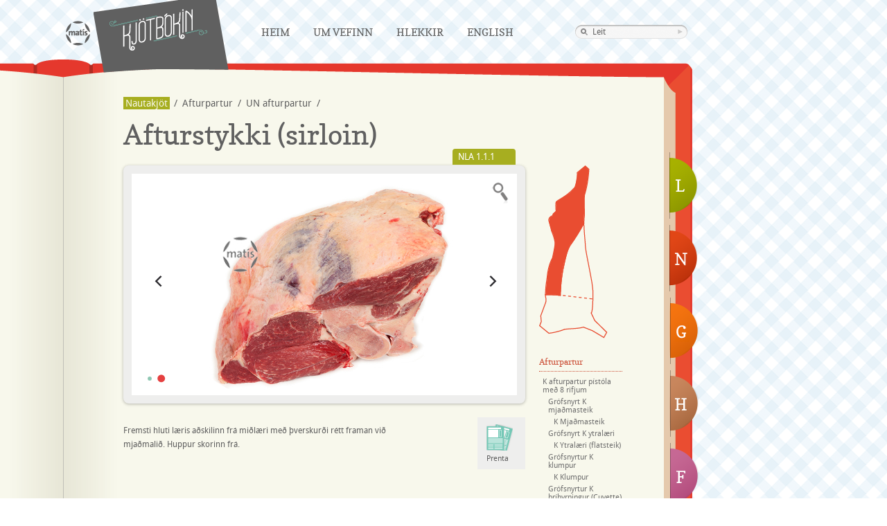

--- FILE ---
content_type: text/html; charset=UTF-8
request_url: https://kjotbokin.is/nautakjot/afturpartur/un-afturpartur/afturstykki-sirloin/
body_size: 5386
content:

<!doctype html>
<!--[if lt IE 7 ]> <html lang="is-IS" class="no-js ie6"> <![endif]-->
<!--[if IE 7 ]>    <html lang="is-IS" class="no-js ie7"> <![endif]-->
<!--[if IE 8 ]>    <html lang="is-IS" class="no-js ie8"> <![endif]-->
<!--[if IE 9 ]>    <html lang="is-IS" class="no-js ie9"> <![endif]-->
<!--[if (gt IE 9)|!(IE)]><!--> <html lang="is-IS" class="no-js"> <!--<![endif]-->
<head>
  <meta charset="utf-8">
  <meta http-equiv="X-UA-Compatible" content="IE=edge,chrome=1">
  <meta http-equiv="Content-Type" content="text/html; charset=UTF-8" />
  <title>Afturstykki (sirloin)  &laquo;  Kjötbókin</title>

<link rel="stylesheet" href="https://kjotbokin.is/wp-content/plugins/sitepress-multilingual-cms/res/css/language-selector.css?v=2.9.2" type="text/css" media="all" />
  <meta name="author" content="Mat&iacute;s">
    <meta name="keywords" content="Kj&ouml;tb&oacute;kin, Kj&ouml;t, Kj&ouml;tb&oacute;k, Mat&iacute;s, Lambakj&ouml;t, Nautakj&ouml;t, Hrossakj&ouml;t, Fuglakj&ouml;t, Sv&iacute;nakj&ouml;t, kj&ouml;tmat, brag&eth;g&aelig;&eth;i, e&eth;liseiginleikar, kj&ouml;tg&aelig;&eth;i, k&aacute;lfakj&ouml;t, folaldakj&ouml;t, kj&uacute;klingakj&ouml;t, andakj&ouml;t, kalk&uacute;nakj&ouml;t, dilkakj&ouml;t, k&oacute;tilettur, hryggur, frampartur, l&aelig;rissnei&eth;ar, l&aelig;ri, bringur, rif, innanl&aelig;ri, g&uacute;llas, hakk, lundir, s&uacute;pukj&ouml;t, rifjahryggur, ribeye, prime, loin, rack, sl&ouml;g, lifur, n&yacute;ru, hj&ouml;rtu, eistu, uppl&yacute;singaveita, sl&aacute;trun, &uacute;rbeina, me&eth; beini, &iacute;slenskt kj&ouml;t" />
  <meta name="description" content="Kj&ouml;tb&oacute;kin.is - Uppl&yacute;singaveita um &iacute;slenskt kj&ouml;t. Kj&ouml;tb&oacute;kin er bygg&eth; upp &thorn;annig a&eth; henni er skipt &iacute; eftirfarandi kafla: lambakj&ouml;t, nautakj&ouml;t, sv&iacute;nakj&ouml;t, hrossakj&ouml;t, fuglakj&ouml;t">
    <meta property="og:image" content="https://kjotbokin.is/wp-content/themes/kjotbokin/img/kb-fb.png" />
  <link rel="image_src" href="https://kjotbokin.is/wp-content/themes/kjotbokin/img/kb-fb.png" /> 
  <meta name="viewport" content="width=device-width, initial-scale=1.0">
  <link rel="shortcut icon" href="https://kjotbokin.is/wp-content/themes/kjotbokin/favicon.ico">
  <link rel="apple-touch-icon" href="https://kjotbokin.is/wp-content/themes/kjotbokin/apple-touch-icon.png">
  <link rel="stylesheet" href="https://kjotbokin.is/wp-content/themes/kjotbokin/js/fancybox/jquery.fancybox-1.3.4.css" media="screen" /> 
  <link rel="stylesheet" href="https://kjotbokin.is/wp-content/themes/kjotbokin/css/print.css" media="print">
  <link rel="stylesheet" href="https://kjotbokin.is/wp-content/themes/kjotbokin/css/style.css?v=13">
  <!--[if lte IE 7]>
  <link rel="stylesheet" href="https://kjotbokin.is/wp-content/themes/kjotbokin/css/kjotbokin-ie.css" />
  <![endif]-->
</head>

<body class="wp-singular page-template page-template-naut page-template-naut-php page page-id-1955 page-parent page-child parent-pageid-1877 wp-theme-kjotbokin" >

    
<div class="wrapper is">
    <header>
		<!-- Navigation-->
    	<div id="nav-main">
			<a href="http://matis.is" title="Mat&iacute;s" class="nav-matis">Mat�s</a>
			<div class="bookmark">
    			<h1><a href="https://kjotbokin.is" title="Kj&ouml;tb&oacute;kin" class="nav-kjotbok">Kjötbókin</a></h1>
			</div>
      <a href="https://kjotbokin.is" class="mobi-home"><img src="https://kjotbokin.is/wp-content/themes/kjotbokin/img/kb-mobi.png" width="100" alt="Kjötbókin" /></a>
      <div class="nav-toggle">
            <div class="tile"></div>
            <div class="tile"></div>
            <div class="tile"></div>
      </div>
			<div class="menu-header"><ul id="menu-kjotbok-navigation" class="menu"><li id="menu-item-996" class="menu-item menu-item-type-post_type menu-item-object-page menu-item-home menu-item-996"><a href="https://kjotbokin.is/">Heim</a></li>
<li id="menu-item-997" class="menu-item menu-item-type-post_type menu-item-object-page menu-item-997"><a href="https://kjotbokin.is/um-vefinn/">Um vefinn</a></li>
<li id="menu-item-998" class="menu-item menu-item-type-post_type menu-item-object-page menu-item-998"><a href="https://kjotbokin.is/hlekkir/">Hlekkir</a></li>
<li id="menu-item-6890" class="menu-item menu-item-type-custom menu-item-object-custom menu-item-6890"><a href="/en/">English</a></li>
</ul></div>
      <ul id="mobi-menu">
           <li class="page_item page-item-48"><a href="https://kjotbokin.is/lambakjot/">Lambakjöt</a></li>
<li class="page_item page-item-1798 current_page_ancestor"><a href="https://kjotbokin.is/nautakjot/">Nautakjöt</a></li>
<li class="page_item page-item-2922"><a href="https://kjotbokin.is/grisakjot/">Grísakjöt</a></li>
<li class="page_item page-item-1253"><a href="https://kjotbokin.is/hrossakjot/">Hrossakjöt</a></li>
<li class="page_item page-item-3784"><a href="https://kjotbokin.is/fuglakjot/">Fuglakjöt</a></li>
<li class="page_item page-item-14"><a href="https://kjotbokin.is/um-vefinn/">Um vefinn</a></li>
<li class="page_item page-item-62"><a href="https://kjotbokin.is/hlekkir/">Hlekkir</a></li>
      </ul>




			<div class="nav-search"><form method="get" id="searchform" action="https://kjotbokin.is/">
	<div><input type="search" name="s" class="searchfield search" title="Leit" type="text" value="Leit" id="s" /></div>
</form></div>
    	</div>
    </header>  <div id="main" role="main">
		<div class="book-top"></div>
		<div class="book-body">
							<a href="https://kjotbokin.is/lambakjot/" class="flipi-lamb" title="Lambakjöt">L</a>
				<a href="https://kjotbokin.is/nautakjot/" class="flipi-naut" title="Nautakjöt">N</a>
				<a href="https://kjotbokin.is/grisakjot/" class="flipi-svin" title="Grísakjöt">G</a>
				<a href="https://kjotbokin.is/hrossakjot/" class="flipi-hross" title="Hrossakjöt">H</a>
				<a href="https://kjotbokin.is/fuglakjot/" class="flipi-fuglar" title="Fuglakjöt">F</a>
						<div class="book-content">
											
					
					<ul id="breadcrump"><li><a href="https://kjotbokin.is/nautakjot/" class="bread-root">Nautakjöt</a></li><li> / </li> <li><a href="https://kjotbokin.is/nautakjot/afturpartur/">Afturpartur</a></li><li> / </li> <li><a href="https://kjotbokin.is/nautakjot/afturpartur/un-afturpartur/">UN afturpartur</a></li><li> / </li></ul>								<div class="clearfix"></div>
				<h2>Afturstykki (sirloin)</h2>
				<div class="meat-info">
										<div class="meat-code"><a href="#" class="meat-code-info tip" title="">NLA 1.1.1</a></div>
										<div class="meat-image">
												<div id="meat-slides">
						    <div class="slides_container">
																					<img src='https://kjotbokin.is/wp-content/uploads/2012/05/DSC0052.jpg' alt="" class="image-pop" href="https://kjotbokin.is/wp-content/uploads/2012/05/DSC0052.jpg" />
														<a href="https://kjotbokin.is/wp-content/uploads/2012/06/DSC0048.jpg" class="image-pop"><img src=https://kjotbokin.is/wp-content/uploads/2012/06/DSC0048.jpg alt="" /></a>							</div>
							<div class="slides-nav">
								<a class="prev" href="#"><img width="24" height="43" alt="Arrow Prev" src="https://kjotbokin.is/wp-content/themes/kjotbokin/img/arrow-prev.png"></a>
								<a class="next" href="#"><img width="24" height="43" alt="Arrow Next" src="https://kjotbokin.is/wp-content/themes/kjotbokin/img/arrow-next.png"></a>
							</div>
						</div>
												 <div class="image-enlarge"><img width="35" height="35" alt="Stækka" src="https://kjotbokin.is/wp-content/themes/kjotbokin/img/staekka.png" /></div>
					</div>
					<div class="meat-description">
						<div class="meat-description-text">
							<p>Fremsti hluti læris aðskilinn frá miðlæri með þverskurði rétt framan við mjaðmalið. Huppur skorinn frá.</p>
	
						</div>
						<ul class="meat-metadata">
													</ul>
						<div class="meat-share">
								
							<a onclick="javascript: window.print();" href="javascript: void(0);" class="meat-print">Prenta</a>
							<a href="#sendu-afram" class="meat-send iframe-send-friend">Senda</a>
													</div>
						<div class="clearfix"></div>					
						<!-- Meat Statistics / Data Info -->
													
					</div>
	
				</div>
				<div class="meat-navigation">
								<!-- lista út all og... ef current þá sér css um rest og svo sub-page og voila -->
					<div class="meat-body">
						<a href="https://kjotbokin.is/nautakjot/afturpartur/" class="skrokkur-naut-afturpartur-active" title="Afturpartur">Afturpartur</a>
						<a href="https://kjotbokin.is/nautakjot/frampartur/" class="skrokkur-naut-frampartur" title="Frampartur">Frampartur</a>
					</div>
					<div class="clearfix"></div>
					<ul id="meat-nav">
					<li class="page_item page-item-1813 page_item_has_children current_page_ancestor"><a href="https://kjotbokin.is/nautakjot/afturpartur/">Afturpartur</a>
<ul class='children'>
	<li class="page_item page-item-1891 page_item_has_children"><a href="https://kjotbokin.is/nautakjot/afturpartur/k-afturpartur-pistola-med-8-rifjum/">K afturpartur pístóla með 8 rifjum</a>
	<ul class='children'>
		<li class="page_item page-item-2134 page_item_has_children"><a href="https://kjotbokin.is/nautakjot/afturpartur/k-afturpartur-pistola-med-8-rifjum/grofsnyrt-k-mjadmasteik/">Grófsnyrt K mjaðmasteik</a>
		<ul class='children'>
			<li class="page_item page-item-2137"><a href="https://kjotbokin.is/nautakjot/afturpartur/k-afturpartur-pistola-med-8-rifjum/grofsnyrt-k-mjadmasteik/k-mjadmasteik/">K Mjaðmasteik</a></li>
		</ul>
</li>
		<li class="page_item page-item-2107 page_item_has_children"><a href="https://kjotbokin.is/nautakjot/afturpartur/k-afturpartur-pistola-med-8-rifjum/grofsnyrt-k-ytralaeri/">Grófsnyrt K ytralæri</a>
		<ul class='children'>
			<li class="page_item page-item-2110"><a href="https://kjotbokin.is/nautakjot/afturpartur/k-afturpartur-pistola-med-8-rifjum/grofsnyrt-k-ytralaeri/k-ytralaeri-flatsteik/">K Ytralæri (flatsteik)</a></li>
		</ul>
</li>
		<li class="page_item page-item-2121 page_item_has_children"><a href="https://kjotbokin.is/nautakjot/afturpartur/k-afturpartur-pistola-med-8-rifjum/grofsnyrtur-k-klumpur/">Grófsnyrtur K klumpur</a>
		<ul class='children'>
			<li class="page_item page-item-2124"><a href="https://kjotbokin.is/nautakjot/afturpartur/k-afturpartur-pistola-med-8-rifjum/grofsnyrtur-k-klumpur/k-klumpur/">K Klumpur</a></li>
		</ul>
</li>
		<li class="page_item page-item-2127 page_item_has_children"><a href="https://kjotbokin.is/nautakjot/afturpartur/k-afturpartur-pistola-med-8-rifjum/grofsnyrtur-k-thrihyrningur/">Grófsnyrtur K þríhyrningur (Cuvette)</a>
		<ul class='children'>
			<li class="page_item page-item-2130"><a href="https://kjotbokin.is/nautakjot/afturpartur/k-afturpartur-pistola-med-8-rifjum/grofsnyrtur-k-thrihyrningur/k-thrihyrningur/">K þríhyrningur (Cuvette)</a></li>
		</ul>
</li>
		<li class="page_item page-item-2069 page_item_has_children"><a href="https://kjotbokin.is/nautakjot/afturpartur/k-afturpartur-pistola-med-8-rifjum/k-framhryggur-i-heilu/">K framhryggur í heilu</a>
		<ul class='children'>
			<li class="page_item page-item-2071 page_item_has_children"><a href="https://kjotbokin.is/nautakjot/afturpartur/k-afturpartur-pistola-med-8-rifjum/k-framhryggur-i-heilu/k-framhryggur-grofsnyrtur/">K framhryggur grófsnyrtur</a>
			<ul class='children'>
				<li class="page_item page-item-2074"><a href="https://kjotbokin.is/nautakjot/afturpartur/k-afturpartur-pistola-med-8-rifjum/k-framhryggur-i-heilu/k-framhryggur-grofsnyrtur/k-framhryggsvodvi/">K framhryggsvöðvi</a></li>
				<li class="page_item page-item-2076"><a href="https://kjotbokin.is/nautakjot/afturpartur/k-afturpartur-pistola-med-8-rifjum/k-framhryggur-i-heilu/k-framhryggur-grofsnyrtur/k-ribeye/">K Ribeye</a></li>
			</ul>
</li>
		</ul>
</li>
		<li class="page_item page-item-2101 page_item_has_children"><a href="https://kjotbokin.is/nautakjot/afturpartur/k-afturpartur-pistola-med-8-rifjum/k-grofsnyrt-innralaeri/">K Grófsnyrt innralæri</a>
		<ul class='children'>
			<li class="page_item page-item-2104"><a href="https://kjotbokin.is/nautakjot/afturpartur/k-afturpartur-pistola-med-8-rifjum/k-grofsnyrt-innralaeri/k-innralaeri/">K Innralæri</a></li>
		</ul>
</li>
		<li class="page_item page-item-2114 page_item_has_children"><a href="https://kjotbokin.is/nautakjot/afturpartur/k-afturpartur-pistola-med-8-rifjum/grofsnyrt-k-laeristunga/">K grófsnyrt læristunga</a>
		<ul class='children'>
			<li class="page_item page-item-2117"><a href="https://kjotbokin.is/nautakjot/afturpartur/k-afturpartur-pistola-med-8-rifjum/grofsnyrt-k-laeristunga/k-laeristunga/">K læristunga</a></li>
		</ul>
</li>
		<li class="page_item page-item-2079 page_item_has_children"><a href="https://kjotbokin.is/nautakjot/afturpartur/k-afturpartur-pistola-med-8-rifjum/k-hryggvodi-grofsnyrtur/">K grófsnyrtur hryggvöði</a>
		<ul class='children'>
			<li class="page_item page-item-2082"><a href="https://kjotbokin.is/nautakjot/afturpartur/k-afturpartur-pistola-med-8-rifjum/k-hryggvodi-grofsnyrtur/k-hryggvodvi/">K hryggvöðvi</a></li>
		</ul>
</li>
		<li class="page_item page-item-2097"><a href="https://kjotbokin.is/nautakjot/afturpartur/k-afturpartur-pistola-med-8-rifjum/k-skanki/">K Skanki</a></li>
		<li class="page_item page-item-2084 page_item_has_children"><a href="https://kjotbokin.is/nautakjot/afturpartur/k-afturpartur-pistola-med-8-rifjum/osnyrtar-k-lundir/">Ósnyrtar K lundir</a>
		<ul class='children'>
			<li class="page_item page-item-2090"><a href="https://kjotbokin.is/nautakjot/afturpartur/k-afturpartur-pistola-med-8-rifjum/osnyrtar-k-lundir/k-lundir/">K Lundir</a></li>
		</ul>
</li>
	</ul>
</li>
	<li class="page_item page-item-1877 page_item_has_children current_page_ancestor current_page_parent"><a href="https://kjotbokin.is/nautakjot/afturpartur/un-afturpartur/">UN afturpartur</a>
	<ul class='children'>
		<li class="page_item page-item-1955 page_item_has_children current_page_item"><a href="https://kjotbokin.is/nautakjot/afturpartur/un-afturpartur/afturstykki-sirloin/" aria-current="page">Afturstykki (sirloin)</a>
		<ul class='children'>
			<li class="page_item page-item-1960 page_item_has_children"><a href="https://kjotbokin.is/nautakjot/afturpartur/un-afturpartur/afturstykki-sirloin/grofsnyrt-mjadmasteik/">Grófsnyrt mjaðmasteik</a>
			<ul class='children'>
				<li class="page_item page-item-1964"><a href="https://kjotbokin.is/nautakjot/afturpartur/un-afturpartur/afturstykki-sirloin/grofsnyrt-mjadmasteik/mjadmasteik/">Mjaðmasteik</a></li>
			</ul>
</li>
		</ul>
</li>
		<li class="page_item page-item-1908 page_item_has_children"><a href="https://kjotbokin.is/nautakjot/afturpartur/un-afturpartur/midlaeri/">Miðlæri</a>
		<ul class='children'>
			<li class="page_item page-item-1912 page_item_has_children"><a href="https://kjotbokin.is/nautakjot/afturpartur/un-afturpartur/midlaeri/grofsnyrt-innralaeri/">Grófsnyrt innralæri</a>
			<ul class='children'>
				<li class="page_item page-item-2046 page_item_has_children"><a href="https://kjotbokin.is/nautakjot/afturpartur/un-afturpartur/midlaeri/grofsnyrt-innralaeri/grofsnyrt-innralaeri-an-svuntu/">Snyrt innralæri með svuntu</a>
				<ul class='children'>
					<li class="page_item page-item-1915"><a href="https://kjotbokin.is/nautakjot/afturpartur/un-afturpartur/midlaeri/grofsnyrt-innralaeri/grofsnyrt-innralaeri-an-svuntu/innralaeri/">Innralæri</a></li>
				</ul>
</li>
			</ul>
</li>
			<li class="page_item page-item-1931 page_item_has_children"><a href="https://kjotbokin.is/nautakjot/afturpartur/un-afturpartur/midlaeri/grofsnyrt-laeristunga/">Grófsnyrt læristunga</a>
			<ul class='children'>
				<li class="page_item page-item-1933"><a href="https://kjotbokin.is/nautakjot/afturpartur/un-afturpartur/midlaeri/grofsnyrt-laeristunga/laeristunga/">Læristunga</a></li>
			</ul>
</li>
			<li class="page_item page-item-1920 page_item_has_children"><a href="https://kjotbokin.is/nautakjot/afturpartur/un-afturpartur/midlaeri/grofsnyrt-ytralaeri/">Grófsnyrt ytralæri</a>
			<ul class='children'>
				<li class="page_item page-item-1923"><a href="https://kjotbokin.is/nautakjot/afturpartur/un-afturpartur/midlaeri/grofsnyrt-ytralaeri/ytralaeri-flatsteik/">Ytralæri (flatsteik)</a></li>
				<li class="page_item page-item-1926"><a href="https://kjotbokin.is/nautakjot/afturpartur/un-afturpartur/midlaeri/grofsnyrt-ytralaeri/ytralaerissteik-culotte-steik/">Ytralærissteik (culotte steik)</a></li>
			</ul>
</li>
			<li class="page_item page-item-1936 page_item_has_children"><a href="https://kjotbokin.is/nautakjot/afturpartur/un-afturpartur/midlaeri/grofsnyrtur-klumpur/">Grófsnyrtur klumpur</a>
			<ul class='children'>
				<li class="page_item page-item-1939"><a href="https://kjotbokin.is/nautakjot/afturpartur/un-afturpartur/midlaeri/grofsnyrtur-klumpur/klumpur/">Klumpur</a></li>
			</ul>
</li>
			<li class="page_item page-item-1944 page_item_has_children"><a href="https://kjotbokin.is/nautakjot/afturpartur/un-afturpartur/midlaeri/grofsnyrtur-thrihyrningur/">Grófsnyrtur þríhyrningur</a>
			<ul class='children'>
				<li class="page_item page-item-1950"><a href="https://kjotbokin.is/nautakjot/afturpartur/un-afturpartur/midlaeri/grofsnyrtur-thrihyrningur/thrihyrningur-cuvette-steik/">Þríhyrningur (cuvette steik)</a></li>
			</ul>
</li>
		</ul>
</li>
		<li class="page_item page-item-2016"><a href="https://kjotbokin.is/nautakjot/afturpartur/un-afturpartur/sida/">Síða</a></li>
		<li class="page_item page-item-1899 page_item_has_children"><a href="https://kjotbokin.is/nautakjot/afturpartur/un-afturpartur/skanki/">Skanki</a>
		<ul class='children'>
			<li class="page_item page-item-1905"><a href="https://kjotbokin.is/nautakjot/afturpartur/un-afturpartur/skanki/skankasneidar/">Skankasneiðar (Osso bucco)</a></li>
		</ul>
</li>
		<li class="page_item page-item-1973 page_item_has_children"><a href="https://kjotbokin.is/nautakjot/afturpartur/un-afturpartur/spjaldhryggur-striploin-m3-rifjum/">Spjaldhryggur (striploin) m/3 rifjum</a>
		<ul class='children'>
			<li class="page_item page-item-2053"><a href="https://kjotbokin.is/nautakjot/afturpartur/un-afturpartur/spjaldhryggur-striploin-m3-rifjum/club/">Club</a></li>
			<li class="page_item page-item-2006 page_item_has_children"><a href="https://kjotbokin.is/nautakjot/afturpartur/un-afturpartur/spjaldhryggur-striploin-m3-rifjum/grofsnyrtur-hryggvodvi/">Grófsnyrtur hryggvöðvi</a>
			<ul class='children'>
				<li class="page_item page-item-2010 page_item_has_children"><a href="https://kjotbokin.is/nautakjot/afturpartur/un-afturpartur/spjaldhryggur-striploin-m3-rifjum/grofsnyrtur-hryggvodvi/hryggvodvi/">Hryggvöðvi</a>
				<ul class='children'>
					<li class="page_item page-item-2013"><a href="https://kjotbokin.is/nautakjot/afturpartur/un-afturpartur/spjaldhryggur-striploin-m3-rifjum/grofsnyrtur-hryggvodvi/hryggvodvi/minutusteikur/">Mínútusteikur</a></li>
				</ul>
</li>
			</ul>
</li>
			<li class="page_item page-item-2000 page_item_has_children"><a href="https://kjotbokin.is/nautakjot/afturpartur/un-afturpartur/spjaldhryggur-striploin-m3-rifjum/kotilettuhryggur/">Kótilettuhryggur</a>
			<ul class='children'>
				<li class="page_item page-item-2004"><a href="https://kjotbokin.is/nautakjot/afturpartur/un-afturpartur/spjaldhryggur-striploin-m3-rifjum/kotilettuhryggur/kotilettur/">Kótilettur</a></li>
			</ul>
</li>
			<li class="page_item page-item-1977 page_item_has_children"><a href="https://kjotbokin.is/nautakjot/afturpartur/un-afturpartur/spjaldhryggur-striploin-m3-rifjum/osnyrtar-lundir/">Ósnyrtar lundir</a>
			<ul class='children'>
				<li class="page_item page-item-1983 page_item_has_children"><a href="https://kjotbokin.is/nautakjot/afturpartur/un-afturpartur/spjaldhryggur-striploin-m3-rifjum/osnyrtar-lundir/lundir/">Lundir</a>
				<ul class='children'>
					<li class="page_item page-item-1987"><a href="https://kjotbokin.is/nautakjot/afturpartur/un-afturpartur/spjaldhryggur-striploin-m3-rifjum/osnyrtar-lundir/lundir/steikur-ur-lundum-chateau-briand/">Steikur úr lundum (chateau briand)</a></li>
					<li class="page_item page-item-1994"><a href="https://kjotbokin.is/nautakjot/afturpartur/un-afturpartur/spjaldhryggur-striploin-m3-rifjum/osnyrtar-lundir/lundir/turnbauti-tornadosteikur/">Turnbauti (tornadosteikur)</a></li>
				</ul>
</li>
			</ul>
</li>
			<li class="page_item page-item-2049"><a href="https://kjotbokin.is/nautakjot/afturpartur/un-afturpartur/spjaldhryggur-striploin-m3-rifjum/porterhouse/">Porterhouse</a></li>
			<li class="page_item page-item-2051"><a href="https://kjotbokin.is/nautakjot/afturpartur/un-afturpartur/spjaldhryggur-striploin-m3-rifjum/t-bone/">T-bone</a></li>
		</ul>
</li>
	</ul>
</li>
	<li class="page_item page-item-1883 page_item_has_children"><a href="https://kjotbokin.is/nautakjot/afturpartur/un-afturpartur-a-mjodm/">UN afturpartur á  mjöðm</a>
	<ul class='children'>
		<li class="page_item page-item-2066"><a href="https://kjotbokin.is/nautakjot/afturpartur/un-afturpartur-a-mjodm/innralaeri/">Innralæri</a></li>
	</ul>
</li>
	<li class="page_item page-item-1880 page_item_has_children"><a href="https://kjotbokin.is/nautakjot/afturpartur/un-afturpartur-pistola-med-8-rifjum/">UN afturpartur pístóla með 8 rifjum</a>
	<ul class='children'>
		<li class="page_item page-item-2022 page_item_has_children"><a href="https://kjotbokin.is/nautakjot/afturpartur/un-afturpartur-pistola-med-8-rifjum/pistolu-langhryggur/">Pístólu langhryggur</a>
		<ul class='children'>
			<li class="page_item page-item-2026 page_item_has_children"><a href="https://kjotbokin.is/nautakjot/afturpartur/un-afturpartur-pistola-med-8-rifjum/pistolu-langhryggur/framhryggur/">Framhryggur (e. Standing rib roast)</a>
			<ul class='children'>
				<li class="page_item page-item-2030 page_item_has_children"><a href="https://kjotbokin.is/nautakjot/afturpartur/un-afturpartur-pistola-med-8-rifjum/pistolu-langhryggur/framhryggur/heil-entrecote/">Heil entrecote</a>
				<ul class='children'>
					<li class="page_item page-item-2032"><a href="https://kjotbokin.is/nautakjot/afturpartur/un-afturpartur-pistola-med-8-rifjum/pistolu-langhryggur/framhryggur/heil-entrecote/hryggsneidar-med-fitu-striploinsteikur-entrecote/">Hryggsneiðar með fitu (striploinsteikur, entrecote)</a></li>
				</ul>
</li>
				<li class="page_item page-item-2036 page_item_has_children"><a href="https://kjotbokin.is/nautakjot/afturpartur/un-afturpartur-pistola-med-8-rifjum/pistolu-langhryggur/framhryggur/ribroastribeye-i-11/">Ribroast/Ribeye í 1/1</a>
				<ul class='children'>
					<li class="page_item page-item-2038"><a href="https://kjotbokin.is/nautakjot/afturpartur/un-afturpartur-pistola-med-8-rifjum/pistolu-langhryggur/framhryggur/ribroastribeye-i-11/ribeye/">Ribeye</a></li>
				</ul>
</li>
			</ul>
</li>
		</ul>
</li>
	</ul>
</li>
</ul>
</li>
<li class="page_item page-item-1811 page_item_has_children"><a href="https://kjotbokin.is/nautakjot/frampartur/">Frampartur</a>
<ul class='children'>
	<li class="page_item page-item-1834 page_item_has_children"><a href="https://kjotbokin.is/nautakjot/frampartur/k-stuttur-frampartur/">K stuttur frampartur m/síðu</a>
	<ul class='children'>
		<li class="page_item page-item-1863 page_item_has_children"><a href="https://kjotbokin.is/nautakjot/frampartur/k-stuttur-frampartur/k-bogur/">K bógur</a>
		<ul class='children'>
			<li class="page_item page-item-1871 page_item_has_children"><a href="https://kjotbokin.is/nautakjot/frampartur/k-stuttur-frampartur/k-bogur/grofsnyrtur-bogvodvi/">Grófsnyrtur bógvöðvi</a>
			<ul class='children'>
				<li class="page_item page-item-1874"><a href="https://kjotbokin.is/nautakjot/frampartur/k-stuttur-frampartur/k-bogur/grofsnyrtur-bogvodvi/bogvodvi/">Bógvöðvi</a></li>
			</ul>
</li>
		</ul>
</li>
		<li class="page_item page-item-1866"><a href="https://kjotbokin.is/nautakjot/frampartur/k-stuttur-frampartur/k-stuttur-frampartur-an-bogs/">K stuttur frampartur án bógs</a></li>
	</ul>
</li>
	<li class="page_item page-item-1826 page_item_has_children"><a href="https://kjotbokin.is/nautakjot/frampartur/un-frampartur-hefdbundinn/">UN frampartur hefðbundinn</a>
	<ul class='children'>
		<li class="page_item page-item-2043"><a href="https://kjotbokin.is/nautakjot/frampartur/un-frampartur-hefdbundinn/bladsteikur/">Blaðsteikur</a></li>
		<li class="page_item page-item-1838 page_item_has_children"><a href="https://kjotbokin.is/nautakjot/frampartur/un-frampartur-hefdbundinn/bogur/">Bógur</a>
		<ul class='children'>
			<li class="page_item page-item-1846 page_item_has_children"><a href="https://kjotbokin.is/nautakjot/frampartur/un-frampartur-hefdbundinn/bogur/grofsnyrtur-bogvodvi/">Grófsnyrtur bógvöðvi</a>
			<ul class='children'>
				<li class="page_item page-item-1850"><a href="https://kjotbokin.is/nautakjot/frampartur/un-frampartur-hefdbundinn/bogur/grofsnyrtur-bogvodvi/bogvodvi/">Bógvöðvi</a></li>
			</ul>
</li>
		</ul>
</li>
		<li class="page_item page-item-1843"><a href="https://kjotbokin.is/nautakjot/frampartur/un-frampartur-hefdbundinn/frampartur-an-bogs/">UN Frampartur án bógs</a></li>
	</ul>
</li>
	<li class="page_item page-item-1829 page_item_has_children"><a href="https://kjotbokin.is/nautakjot/frampartur/un-stuttur-frampartur-med-sidu/">UN stuttur frampartur með síðu</a>
	<ul class='children'>
		<li class="page_item page-item-1859"><a href="https://kjotbokin.is/nautakjot/frampartur/un-stuttur-frampartur-med-sidu/sida-ur-stuttum-framparti/">UN síða úr stuttum framparti</a></li>
	</ul>
</li>
</ul>
</li>
<li class="page_item page-item-1815 page_item_has_children"><a href="https://kjotbokin.is/nautakjot/kalfur/">Ungkálfur</a>
<ul class='children'>
	<li class="page_item page-item-2166"><a href="https://kjotbokin.is/nautakjot/kalfur/kalfabogur/">Kálfabógur</a></li>
	<li class="page_item page-item-2159 page_item_has_children"><a href="https://kjotbokin.is/nautakjot/kalfur/kalfahryggur/">Kálfahryggur</a>
	<ul class='children'>
		<li class="page_item page-item-2181"><a href="https://kjotbokin.is/nautakjot/kalfur/kalfahryggur/kalfahryggvodvi/">Kálfahryggvöðvi</a></li>
		<li class="page_item page-item-2187"><a href="https://kjotbokin.is/nautakjot/kalfur/kalfahryggur/kalfalundir/">Kálfalundir</a></li>
	</ul>
</li>
	<li class="page_item page-item-2148 page_item_has_children"><a href="https://kjotbokin.is/nautakjot/kalfur/kalfalaeri/">Kálfalæri</a>
	<ul class='children'>
		<li class="page_item page-item-2176"><a href="https://kjotbokin.is/nautakjot/kalfur/kalfalaeri/kalfainnralaeri/">Kálfainnralæri</a></li>
	</ul>
</li>
</ul>
</li>
<li class="page_item page-item-1817 page_item_has_children"><a href="https://kjotbokin.is/nautakjot/ymsar-afurdir/">Ýmsar afurðir</a>
<ul class='children'>
	<li class="page_item page-item-2193 page_item_has_children"><a href="https://kjotbokin.is/nautakjot/ymsar-afurdir/k-vinnsla/">K vinnsla</a>
	<ul class='children'>
		<li class="page_item page-item-2234"><a href="https://kjotbokin.is/nautakjot/ymsar-afurdir/k-vinnsla/k-buff/">K Buff</a></li>
		<li class="page_item page-item-2206"><a href="https://kjotbokin.is/nautakjot/ymsar-afurdir/k-vinnsla/k-gullas/">K Gúllas</a></li>
		<li class="page_item page-item-2211"><a href="https://kjotbokin.is/nautakjot/ymsar-afurdir/k-vinnsla/k-hakk/">K Hakk</a></li>
		<li class="page_item page-item-2195"><a href="https://kjotbokin.is/nautakjot/ymsar-afurdir/k-vinnsla/k-snitsel/">K Snitsel</a></li>
		<li class="page_item page-item-2201"><a href="https://kjotbokin.is/nautakjot/ymsar-afurdir/k-vinnsla/k-strimlar/">K Strimlar</a></li>
		<li class="page_item page-item-2216"><a href="https://kjotbokin.is/nautakjot/ymsar-afurdir/k-vinnsla/k-vinnsla-i/">K vinnsla I</a></li>
		<li class="page_item page-item-2225"><a href="https://kjotbokin.is/nautakjot/ymsar-afurdir/k-vinnsla/k-vinnsla-ii/">K vinnsla II</a></li>
		<li class="page_item page-item-2220"><a href="https://kjotbokin.is/nautakjot/ymsar-afurdir/k-vinnsla/k-vinnsla-iii/">K vinnsla III</a></li>
	</ul>
</li>
	<li class="page_item page-item-2299"><a href="https://kjotbokin.is/nautakjot/ymsar-afurdir/kalfainnsla/">Kálfavinnsla</a></li>
	<li class="page_item page-item-2237 page_item_has_children"><a href="https://kjotbokin.is/nautakjot/ymsar-afurdir/un-vinnsla/">UN vinnsla</a>
	<ul class='children'>
		<li class="page_item page-item-2270"><a href="https://kjotbokin.is/nautakjot/ymsar-afurdir/un-vinnsla/blandadir-borgarar/">Blandaðir borgarar</a></li>
		<li class="page_item page-item-2239"><a href="https://kjotbokin.is/nautakjot/ymsar-afurdir/un-vinnsla/buff/">Buff</a></li>
		<li class="page_item page-item-2255"><a href="https://kjotbokin.is/nautakjot/ymsar-afurdir/un-vinnsla/gullas/">Gúllas</a></li>
		<li class="page_item page-item-2265"><a href="https://kjotbokin.is/nautakjot/ymsar-afurdir/un-vinnsla/hamborgarar/">Hamborgarar</a></li>
		<li class="page_item page-item-2290"><a href="https://kjotbokin.is/nautakjot/ymsar-afurdir/un-vinnsla/nautafita/">Nautafita</a></li>
		<li class="page_item page-item-2260"><a href="https://kjotbokin.is/nautakjot/ymsar-afurdir/un-vinnsla/nautahakk/">Nautahakk</a></li>
		<li class="page_item page-item-2244"><a href="https://kjotbokin.is/nautakjot/ymsar-afurdir/un-vinnsla/nautasnitsel/">Nautasnitsel</a></li>
		<li class="page_item page-item-2276"><a href="https://kjotbokin.is/nautakjot/ymsar-afurdir/un-vinnsla/nautavinnsla-i/">Nautavinnsla I</a></li>
		<li class="page_item page-item-2281"><a href="https://kjotbokin.is/nautakjot/ymsar-afurdir/un-vinnsla/nautavinnsla-ii/">Nautavinnsla II</a></li>
		<li class="page_item page-item-2285"><a href="https://kjotbokin.is/nautakjot/ymsar-afurdir/un-vinnsla/nautavinnsla-iii/">Nautavinnsla III</a></li>
		<li class="page_item page-item-2295"><a href="https://kjotbokin.is/nautakjot/ymsar-afurdir/un-vinnsla/nautathinnur-stir-fry/">Nautaþinnur (Stir fry)</a></li>
		<li class="page_item page-item-2249"><a href="https://kjotbokin.is/nautakjot/ymsar-afurdir/un-vinnsla/strimlar/">Strimlar</a></li>
	</ul>
</li>
</ul>
</li>
					</ul>
					<div class="clearfix"></div>
				</div>
				<div class="clearfix"></div>
									
				
				<div style="display:none">
					<div id="uppskriftir">
												<h2>Uppskriftir</h2>
												<ul>
													</ul>
					</div>
					<div id="sendu-afram">
												<h2>Tell a friend about this page</h2>
																	</div>
				</div>
				
				
				</div>
			</div>

			
		</div>	 <!-- end of #main -->

   <!-- end of .wrapper  -->
  <div class="push"></div>
	</div>
    <footer>
    			<div class="footer">
			<ul id="footer-heading">
				<li class="c1">Kjötbókin</li>
				<li class="c2">Flokkar</li>
				<li class="c3">Deila Síðu</li>
				<li class="c4">Leita á Síðunni</li>
			</ul>
			<div class="footer-content">
				<div class="footer-list c1">
					<ul>
						<li><a href="https://kjotbokin.is/um-vefinn/">Um vefinn</a></li>
						<li><a href="https://kjotbokin.is/hlekkir/">Hlekkir</a></li>
					</ul>
				</div>
				<div class="footer-list c2">
					<ul>
						<li><a href="https://kjotbokin.is/lambakjot/">Lambakjöt</a></li>
						<li><a href="https://kjotbokin.is/nautakjot/">Nautakjöt</a></li>
						<li><a href="https://kjotbokin.is/grisakjot/">Grísakjöt</a></li>
						<li><a href="https://kjotbokin.is/hrossakjot/">Hrossakjöt</a></li>
						<li><a href="https://kjotbokin.is/fuglakjot/">Fuglakjöt</a></li>
					</ul>
				</div>
				<div class="footer-list c3">
					<a href="http://www.facebook.com/sharer.php?u=https://kjotbokin.is" class="share-facebook">Share onto Facebook</a>
					<a href="http://twitter.com/home?status=Kjötbókin - Upplýsingaveita um íslenskt kjöt - https://kjotbokin.is" class="share-twitter" target="_blank">Tweet Kjötbókin</a>
					<!--a href="#" class="share-email">Senda síðu í pósti</a-->
				</div>
				<div class="footer-list c4">
					<form method="get" id="searchform" action="https://kjotbokin.is/">
	<div><input type="search" name="s" class="searchfield search" title="Leit" type="text" value="Leit" id="s" /></div>
</form>				</div>
				<div class="clearfix"></div>
				<p>2025 Kjötbókin - Matís | Vínlandsleið 12 | 113 Reykjavík | Sími 422 5000 | Fax 422 5001 | <a href="mailto:kjotbokin@kjotbokin.is">kjotbokin@kjotbokin.is</a></p>
			</div>
		</div>
		    </footer>  

  <!-- Javascript at the bottom for fast page loading -->
  
    <!-- Grab Google CDN's jQuery. fall back to local if necessary -->
    <script src="https://ajax.googleapis.com/ajax/libs/jquery/1.5.1/jquery.min.js"></script>
    <script>!window.jQuery && document.write('<script src="https://kjotbokin.is/wp-content/themes/kjotbokin/js/jquery-1.5.1.min.js"><\/script>')</script>
  
    <script src="https://kjotbokin.is/wp-content/themes/kjotbokin/js/jquery.slides.js"></script>
    <script src="https://kjotbokin.is/wp-content/themes/kjotbokin/js/jquery.masonry.min.js"></script>
    <script src="https://kjotbokin.is/wp-content/themes/kjotbokin/js/fancybox/jquery.fancybox-1.3.4.pack.js"></script>
    <script src="https://kjotbokin.is/wp-content/themes/kjotbokin/js/script.js?v=8"></script>
  
    <!--[if lt IE 7 ]>
      <script src="js/dd_belatedpng.js?v=1"></script>
    <![endif]-->
<script type="text/javascript">

  var _gaq = _gaq || [];
  _gaq.push(['_setAccount', 'UA-25626808-1']);
  _gaq.push(['_trackPageview']);

  (function() {
    var ga = document.createElement('script'); ga.type = 'text/javascript'; ga.async = true;
    ga.src = ('https:' == document.location.protocol ? 'https://ssl' : 'http://www') + '.google-analytics.com/ga.js';
    var s = document.getElementsByTagName('script')[0]; s.parentNode.insertBefore(ga, s);
  })();

</script>
</body>
</html>

<!-- Dynamic page generated in 0.605 seconds. -->
<!-- Cached page generated by WP-Super-Cache on 2025-10-23 08:28:24 -->

<!-- super cache -->

--- FILE ---
content_type: text/css
request_url: https://kjotbokin.is/wp-content/themes/kjotbokin/css/style.css?v=13
body_size: 11378
content:
html, body, div, span, object, iframe,
h1, h2, h3, h4, h5, h6, p, blockquote, pre,
abbr, address, cite, code, del, dfn, em, img, ins, kbd, q, samp,
small, strong, sub, sup, var, b, i, dl, dt, dd, ol, ul, li,
fieldset, form, label, legend,
table, caption, tbody, tfoot, thead, tr, th, td,
article, aside, canvas, details, figcaption, figure,
footer, header, hgroup, menu, nav, section, summary,
time, mark, audio, video {
  margin: 0;
  padding: 0;
  border: 0;
  font-size: 100%;
  font: inherit;
  vertical-align: baseline;
}

article, aside, details, figcaption, figure,
footer, header, hgroup, menu, nav, section {
  display: block;
}

blockquote, q { quotes: none; }
blockquote:before, blockquote:after,
q:before, q:after { content: ""; content: none; }
ins { background-color: #ff9; color: #000; text-decoration: none; }
mark { background-color: #ff9; color: #000; font-style: italic; font-weight: bold; }
del { text-decoration: line-through; }
abbr[title], dfn[title] { border-bottom: 1px dotted; cursor: help; }
table { border-spacing: 0; }
hr { display: block; height: 1px; border: 0; border-top: 1px solid #ccc; margin: 1em 0; padding: 0; }
input, select { vertical-align: middle; }

body { font:13px/1.231 sans-serif; *font-size:small; }
select, input, textarea, button { font:99% sans-serif; }
pre, code, kbd, samp { font-family: monospace, sans-serif; }

html { overflow-y: scroll; }
a:hover, a:active { outline: none; }
ul, ol { margin-left: 2em; }
ol { list-style-type: decimal; }
nav ul, nav li { margin: 0; list-style:none; list-style-image: none; }
small { font-size: 85%; }
strong, th { font-weight: bold; }
td { vertical-align: top; }
sub, sup { font-size: 75%; line-height: 0; position: relative; }
sup { top: -0.5em; }
sub { bottom: -0.25em; }

pre { white-space: pre; white-space: pre-wrap; word-wrap: break-word; padding: 15px; }
textarea { overflow: auto; } 
.ie6 legend, .ie7 legend { margin-left: -7px; } 
input[type="radio"] { vertical-align: text-bottom; }
input[type="checkbox"] { vertical-align: bottom; }
.ie7 input[type="checkbox"] { vertical-align: baseline; }
.ie6 input { vertical-align: text-bottom; }
label, input[type="button"], input[type="submit"], input[type="image"], button { cursor: pointer; }
button, input, select, textarea { margin: 0; }
input:valid, textarea:valid   {  }
input:invalid, textarea:invalid { border-radius: 1px; -moz-box-shadow: 0px 0px 5px red; -webkit-box-shadow: 0px 0px 5px red; box-shadow: 0px 0px 5px red; }
.no-boxshadow input:invalid, .no-boxshadow textarea:invalid { background-color: #f0dddd; }

::-moz-selection{ background: #90c7b5; color:#fff; text-shadow: none; }
::selection { background:#90c7b5; color:#fff; text-shadow: none; }
a:link { -webkit-tap-highlight-color: #90c7b5; }
button {  width: auto; overflow: visible; }
.ie7 img { -ms-interpolation-mode: bicubic; }
* { margin: 0;}
html, body {height: 100%; }
body, select, input, textarea { color: #606060; }
h1, h2, h3, h4, h5, h6 { font-weight: bold; }
a, a:active, a:visited { color: #606060; text-decoration: none; }
a:hover { color: #909090; }


/* font-magic */
@font-face {
    font-family: 'CopseRegular';
    src: url('fonts/Copse-Regular-webfont.eot');
    src: url('fonts/Copse-Regular-webfont.eot?#iefix') format('embedded-opentype'),
         url('fonts/Copse-Regular-webfont.woff') format('woff'),
         url('fonts/Copse-Regular-webfont.ttf') format('truetype'),
         url('fonts/Copse-Regular-webfont.svg#CopseRegular') format('svg');
    font-weight: normal;
    font-style: normal;
}


@font-face {
    font-family: 'DroidSansRegular';
    src: url('fonts/DroidSans-webfont.eot');
    src: url('fonts/DroidSans-webfont.eot?#iefix') format('embedded-opentype'),
         url('fonts/DroidSans-webfont.woff') format('woff'),
         url('fonts/DroidSans-webfont.ttf') format('truetype'),
         url('fonts/DroidSans-webfont.svg#DroidSansRegular') format('svg');
    font-weight: normal;
    font-style: normal;

}

@font-face {
    font-family: 'DroidSansBold';
    src: url('fonts/DroidSans-Bold-webfont.eot');
    src: url('fonts/DroidSans-Bold-webfont.eot?#iefix') format('embedded-opentype'),
         url('fonts/DroidSans-Bold-webfont.woff') format('woff'),
         url('fonts/DroidSans-Bold-webfont.ttf') format('truetype'),
         url('fonts/DroidSans-Bold-webfont.svg#DroidSansBold') format('svg');
    font-weight: normal;
    font-style: normal;

}

/**
 * Primary styles
 *
 * Author: einar birgir
 * 		   neu-r.com
 */
 
 
 body{ background: #ffffff url(../img/kjotbok-bg.png) repeat; font-family: 'DroidSansRegular', Arial, sans-serif; }
.wrapper { min-height: 100%; height: auto !important; height: 100%; margin: 0 auto -140px; }

 
 
 /* main navigation */
 #nav-main{ height: 100px; width: 930px; margin: 0px 0px 0px 95px; }
 #nav-main .nav-matis{ 
 			background: url(../img/matis-logo-small.png) no-repeat 0px 0px; 
 			margin: 0;
            padding: 0;
            text-indent:-9999px; /* text only for SEO purposes */
            width: 35px;
            height: 36px;
            float: left;
            display: block;
            margin: 30px 5px 0px 0px;
            position: relative;
	}
	#nav-main .bookmark{ 
			background: url(../img/bookmark.png) no-repeat 0px 0px; 
			position: relative;
			width: 195px; 
			height: 112px; 
			display: block;
			float: left; 
			margin-top: -7px; 
	}
	#nav-main .nav-kjotbok{ 
			background: url(../img/kjotbok-logo-small.png) no-repeat 0px 0px; 
 			margin: 20px 0 0 23px;
            padding: 0;
            text-indent:-9999px; /* text only for SEO purposes */
            width: 141px;
            height: 60px;
            display: block;
     }
     .en #nav-main .nav-kjotbok{ background: url(../img/kjotbok-logo-small-en.png) no-repeat 0px 0px;  }

/* main navigation list */
 .menu-header{float: left; font: 15px 'CopseRegular', Arial, sans-serif; text-transform: uppercase;  margin: 0px 0px 0px 0px;  }
#menu-kjotbok-navigation, #menu-kjotbok-navigation-en{ float: left; font: 15px 'CopseRegular', Arial, sans-serif; text-transform: uppercase;  margin: 30px; }
#menu-kjotbok-navigation li, #menu-kjotbok-navigation-en li{ list-style-type: none; float: left; padding: 7px; }
#menu-kjotbok-navigation li a, #menu-kjotbok-navigation-en li a{ color: #606060; padding: 5px 10px 5px 10px;}
#menu-kjotbok-navigation li a:hover, #menu-kjotbok-navigation-en li a:hover{ background: #8ec7b2; color: #ffffff; -webkit-border-radius: 5px; -moz-border-radius: 5px; border-radius: 5px; }
#menu-kjotbok-navigation li.current_page_item a, #menu-kjotbok-navigation-en li.current_page_item a{ background: #8ec7b2; color: #ffffff; -webkit-border-radius: 5px; -moz-border-radius: 5px; border-radius: 5px;}

/*search box */
.nav-search{ float: left; position: absolute; left: 830px; top: 36px;}
.searchfield{ background: url(../img/search-box.png) no-repeat 0px 0px; height: 20px; width: 165px; outline: none; padding: 0px 25px 0px 25px; border: none; font: 12px 'DroidSansRegular', Arial, sans-serif; color: #606060; float: left;o margin: 37px 0px 0px 45px;}
.footer-search{ float: left; margin: 3px 0px 0px 0px; padding-top: 1px;}

/* book - main container */
#main{ margin-top: -14px; }
#main h2{ font: 40px 'CopseRegular', Arial, sans-serif; font-weight: normal; margin: 10px 60px 20px 0px;  }
.chapter-shortcut-lamb{ background: url(../img/lamba-flipi.png) no-repeat 0px 0px; height: 96px; width: 40px; position: absolute; z-index: 10;
top: 155px; left: 873px; text-indent: -9999px;} 
.open-chapter-shortcut-lamb{ background: url(../img/lamba-flipi.png) no-repeat 0px 0px; height: 96px; width: 40px; position: absolute; z-index: 10;
top: 230px; left: 966px; text-indent: -9999px;} 
.chapter-shortcut-lamb-active{ background: url(../img/lamba-flipi-active.png) no-repeat 0px 0px; height: 96px; width: 117px; position: absolute; z-index: 10;
top: 230px; left: 889px; text-indent: -9999px;} 

#main h3{ font: 16px 'CopseRegular', Arial, sans-serif; font-weight: normal; margin: 10px 0px 20px 0px;}

/*
	front page
*/
.front-page{ position: relative; z-index: 4; left: 90px; top: -12px; width: 860px;}
#main .book-closed-top{  background: url(../img/book-closed-top.png) no-repeat 0px 0px; height: 71px; width: 906px;  }
#main .book-closed-body{ background: url(../img/book-closed-body.png) repeat-y 0px 0px; width: 906px; height: 100%; margin-bottom: -12px; }

#main .book-cover-bling-tl{ background: url(../img/book-cover-top-left.png) no-repeat 0px 0px; height: 127px; width: 127px; position: absolute; top: 25px; left: 60px;}
#main .book-cover-bling-bl{ background: url(../img/book-cover-bottom-left.png) no-repeat 0px 0px; height: 127px; width: 127px; position: absolute; bottom: 20px; left: 60px;}
#main .book-cover-bling-br{ background: url(../img/book-cover-bottom-right.png) no-repeat 0px 0px; height: 127px; width: 127px;position: absolute; bottom: 20px; right: 15px; }
#main .book-cover-bling-tr{ background: url(../img/book-cover-top-right.png) no-repeat 0px 0px; height: 127px; width: 127px; position: absolute; top: 25px; right: 15px; } 


.front-cover{ margin: -15px 0px 115px 170px;}
.front-cover h1{ 
			background: url(../img/kjotbok-logo-big.png) no-repeat 0px 0px; 
            padding: 0;
            text-indent:-9999px; /* text only for SEO purposes */
            width: 567px;
            height: 241px;
            display: block;
}
.en .front-cover h1{ background: url(../img/kjotbok-logo-big-en.png) no-repeat 0px 0px; }
.front-subtext{ color: #fff; font: 20px 'CopseRegular', Arial, sans-serif; position: relative; margin: -21px 0px 0px 205px; letter-spacing: 1px; }

.front-selection{ margin:20px 0px 275px 115px;}
.front-selection .seperator{ border-top: 1px dotted #fff;  margin: 0px 120px 0px -20px; font-weight: normal; z-index: 9; height: 1px; width: 700px; position: relative; top: 130px;}

a.flipi-lamb, a.front-flipi-lamb, a.front-flipi-lamb-active{
	background: url(../img/l-flipi.png) no-repeat 0px 0px; 
	width: 40px; height: 96px;
    display: block;
    padding: 0;
    text-indent:-9999px; /* text only for SEO purposes */
    background-repeat:no-repeat;
	background-position: 0px 0px;
    position: absolute; z-index: 10;
	top: 220px; left: 966px;
}
a.front-flipi-lamb, .en a.front-flipi-lamb{top: 145px; left: 873px;}
a.front-flipi-lamb-active, .en a.front-flipi-lamb-active{ background-position: 0px -96px !important; width: 117px !important; height: 96px; left:796px !important;}
a:hover.flipi-lamb, .en a:hover.flipi-lamb{ background-position: 0px -96px; width: 117px; height: 96px; left:889px;}
a:hover.front-flipi-lamb, .en a:hover.front-flipi-lamb{ background-position: 0px -96px; width: 117px; height: 96px; left:796px;}
.en a.flipi-lamb, .en a.front-flipi-lamb, .en a.front-flipi-lamb-active{
    background: url(../img/l-flipi-en.png) no-repeat 0px 0px; 
}

/* bookmark-flipar */
a.flipi-naut, a.flipi-svin, a.flipi-hross, a.flipi-fuglar{
	background: url(../img/bookmark-flipar5.png) no-repeat 0px 0px; 
    display: block;
    padding: 0;
    text-indent:-9999px; /* text only for SEO purposes */
    background-repeat:no-repeat;
	z-index: 3;
    position: absolute; z-index: 10;
	
}
.en a.flipi-naut, .en a.flipi-svin, .en a.flipi-hross, .en a.flipi-fuglar{
    background: url(../img/bookmark-flipar5-en.png) no-repeat 0px 0px; 
}

a.flipi-naut, .en a.flipi-naut{width: 40px; height: 96px; background-position: 0px 0px; top: 325px; left: 966px; }
a:hover.flipi-naut, .en a:hover.flipi-naut{ background-position: 0px -96px; width: 119px; height: 96px; left:888px; } 
a.flipi-svin, .en a.flipi-svin{background-position: -0px -192px; width: 42px; height: 96px; top: 430px; left: 966px; }
a:hover.flipi-svin, .en a:hover.flipi-svin{ background-position:  -0px -288px; width: 120px; height: 96px; left:888px;}
a.flipi-hross, .en a.flipi-hross{background-position: -0px -384px; width: 42px; height: 96px; top: 535px; left: 966px; }
a:hover.flipi-hross, .en a:hover.flipi-hross{ background-position: -0px -480px; width: 120px; height: 96px; left:887px;}
a.flipi-fuglar, .en a.flipi-fuglar{background-position: -0px -576px; width: 41px; height: 96px; top: 640px; left: 967px; }
a:hover.flipi-fuglar, .en a:hover.flipi-fuglar{ background-position: -0px -672px; width: 122px; height: 96px; left:886px;}
/* english */


/*specific front-page left pos */
.front-page a.flipi-naut{ left: 873px; top: 250px;}
.front-page a:hover.flipi-naut{ left: 795px; }
.front-page a.flipi-svin{ left: 873px; top: 355px;}
.front-page a:hover.flipi-svin{ left: 795px;}
.front-page a.flipi-hross{ left: 873px; top: 460px;}
.front-page a:hover.flipi-hross{ background-position: -0px -480px; width: 120px; height: 96px; left: 794px;}
.front-page a.flipi-fuglar{left: 874px; top: 565px; }
.front-page a:hover.flipi-fuglar{left: 793px;}

a.animal-fuglkjot,
a.animal-hrossakjot,
a.animal-nautakjot,
a.animal-svinakjot,
a.animal-lambakjot{
	background: url(../img/icon-animals7.png) no-repeat 0px 0px; 
    display: block;
    font: 16px 'CopseRegular', Arial, sans-serif; 
    color: #fff;
    padding: 0;
    background-repeat:no-repeat;
    letter-spacing: 1px; 
}
.en a.animal-fuglkjot,
.en a.animal-hrossakjot,
.en a.animal-nautakjot,
.en a.animal-svinakjot,
.en a.animal-lambakjot{
	background-image: url(../img/icon-animals_en.png);	
}

a.animal-fuglkjot, .en a.animal-fuglkjot{ 
			background-position: 7px -0px; width: 88px; 
            position: relative;
            padding: 136px 8px 0px 0px;
            float: left;
            z-index: 3;
}
a:hover.animal-fuglkjot{ /* background-position: 7px -160px; */ text-decoration: underline; }
a.animal-hrossakjot, .en a.animal-hrossakjot{ 
			background-position: -0px -320px; width: 182px; 
			/*height: 175px;*/
            position: relative;
			margin: -50px 0px 0px -45px;
            padding: 186px 0px 0px 75px;
            float: left;
}
a:hover.animal-hrossakjot{ /* background-position: -0px -535px; */ text-decoration: underline;}
a.animal-nautakjot, .en a.animal-nautakjot{ 
            background-position: -0px -750px; width: 226px; 
            /*height: 166px;*/
            margin: -45px 0px 0px -65px;
            position: relative;
            float: left;
            padding: 181px 0px 0px 45px;
}
a:hover.animal-nautakjot{ /* background-position: -0px -535px; */ text-decoration: underline; }
a.animal-svinakjot, .en a.animal-svinakjot{ 
			background-position: -0px -1162px; width: 139px; 
			/*height: 133px;*/
            position: relative;
            float: left;
            margin: -12px 0px 0px -110px;
            padding: 148px 0px 0px 35px; 
}
a:hover.animal-svinakjot{ /* background-position: -0px -1335px; */ text-decoration: underline;}
a.animal-lambakjot{ 
			background-position: -0px -1508px; width: 78px; 
			/*height: 60px;*/
            position: relative;
            margin: 55px 0px 0px -20px;
            float: left;
            padding: 81px 0px 0px 5px 
}
.en a.animal-lambakjot{ text-align: center; }
a:hover.animal-lambakjot{ text-decoration: underline; }


/* 
	open page
*/
#main .book-top{ background: url(../img/book-top.png) no-repeat 0px 0px; height: 64px; width: 999px;  }
#main .book-body{ background: url(../img/book-body.png) repeat-y 0px 0px; width: 999px;  padding-left: 18px;}
#main .book-content{ font: 12px 'DroidSansRegular', Arial, sans-serif; padding: 0px 0px 40px 160px;  line-height: 20px; margin-top: -10px; min-height: 450px;  }
#main .book-content p{ margin: 10px 0px 10px 0px; }
#main .book-content .book-content-paragraph{ width: 455px; }
		
ul#breadcrump{ clear: both;  margin: 0; padding: 0; }
ul#breadcrump li{ list-style-type: none; float: left; padding-right: 6px; font-size: 14px;}
ul#breadcrump li a { color: #606060; padding: 1px;  }		
ul#breadcrump li a.bread-root{ background: #a7ae20; color: #f8f8ec; padding: 2px 3px 1px 3px;}
.meat-code{ float: right; margin: -22px 14px 0px 0px; }
.meat-code-info{ background: #a7ae20 /*url(../img/question-mark.png) no-repeat center right*/; 
			-webkit-border-top-left-radius: 4px;
			-webkit-border-top-right-radius: 4px;
			-moz-border-radius-topleft: 4px;
			-moz-border-radius-topright: 4px;
			border-top-left-radius: 4px;
			border-top-right-radius: 4px;
			color: #ffffff !important;
			font-size: 13px; 
			padding: 5px 30px 4px 8px;
}
.meat-info{ width: 580px; float: left; margin-bottom: 30px; 
}
.meat-info .meat-image{ border: 12px solid #eeeeed; -webkit-border-radius: 8px; -moz-border-radius: 8px; border-radius: 8px; background: #fff; -webkit-box-shadow: 0 1px 4px rgba(0, 0, 0, 0.27), 0 0 40px rgba(0, 0, 0, 0.06) inset;
-moz-box-shadow: 0 1px 4px rgba(0, 0, 0, 0.27), 0 0 40px rgba(0, 0, 0, 0.06) inset;
box-shadow: 0 1px 4px rgba(0, 0, 0, 0.27), 0 0 40px rgba(0, 0, 0, 0.06) inset; padding: 0; }
.meat-info .meat-image img{ margin-bottom: -7px; max-width: 556px; max-height: 320px; }
.image-enlarge{ position: absolute; margin-top: -310px; margin-left: 515px; z-index: 900; pointer-events:none; }
.image-pop{ cursor: pointer; }

.meat-front{ width: 580px; float: left;
}
.meat-front .meat-front-image{ border: 12px solid #eeeeed; -webkit-border-radius: 8px; -moz-border-radius: 8px; border-radius: 8px; background: #fff; -webkit-box-shadow: 0 1px 4px rgba(0, 0, 0, 0.27), 0 0 40px rgba(0, 0, 0, 0.06) inset;
-moz-box-shadow: 0 1px 4px rgba(0, 0, 0, 0.27), 0 0 40px rgba(0, 0, 0, 0.06) inset;
box-shadow: 0 1px 4px rgba(0, 0, 0, 0.27), 0 0 40px rgba(0, 0, 0, 0.06) inset; padding: 0; }
.meat-front .meat-front-image img{ margin-bottom: -7px; max-width: 556px; max-height: 320px; }

.meat-front-text{ width: 560px; float: left; margin: 20px 10px 20px 0px; }

.meat-description{  }
.meat-description-text{ width: 380px; float: left; margin: 20px 10px 20px 0px; }
.meat-metadata{ float: left; width: 90px; margin: 25px 0px 0px 0px; padding: 0; font-size: 12px;  }
.meat-metadata li{ list-style-type: none; padding: 0px 0px 7px 0px;  }
.meat-metadata li a{ background: #8ec7b2; color: #f8f8ec; -webkit-border-radius: 4px; -moz-border-radius: 4px; border-radius: 4px; padding: 5px 10px 5px 10px; }
.section-description{ display: none; }

/* meat-main */
.meat-slider-desc{ font: 14px 'CopseRegular', Arial, sans-serif; margin: 20px 0px 20px 0px;  }
.meat-slider-controls{ margin: 0px 0px 20px 0px; padding: 0; font: 14px 'CopseRegular', Arial, sans-serif;}
.meat-slider-controls li{ list-style: none; float: left; padding: 0px 20px 0px 0px; }
.meat-slider-controls li.last{ padding: 0px 0px 0px 0px;  }
.meat-slider-controls li a{ background: #606060; color: #f8f8ec; -webkit-border-radius: 4px; -moz-border-radius: 4px; border-radius: 4px; padding: 5px 0px 5px 0px; display: block; width: 100px; text-align: center; }
.meat-slider-controls li a:hover{ background: #8ec7b2; }
.meat-slider-controls li.selected a{ background: #8ec7b2; color: #f8f8ec; }

.meat-slider-controls.less-controls li a{ width: 130px; }

.control-top{ clear: both; padding-bottom: 20px; }
.control-body{ display: none; }

.meat-slider-text{ float: left; width: 465px; margin: 20px 0px 0px 0px;}

.slide-shorter li a{ padding: 5px 11px !important; width: auto !important; }
.slide-extra-shorter li{ padding: 0px 8px 0px 0px !important; }
.slide-extra-shorter li a{ padding: 5px 7px !important; width: auto !important; }
.slide-extra-shorter li.last { padding: 0px !important; }


/*
	Slides container
*/

.slides_container {
	width:556px;
	overflow:hidden;
	position:relative;
	display:none;
}

/*
	Each slide
*/

.slides_container img {
	width:556px;
	height:320px;
	display:block;
}

.meat-0{ display: block;  }
.meat-1{ display: none;}
.meat-2{ display: none;  }

.meat-0 a{ text-decoration: underline;  }

/* meat share */
.meat-share{ float: right; background: #eeeeed; padding: 10px 10px 5px 13px; font-size: 11px; margin: 20px 0px 0px 0px; }
.meat-share .meat-send{ display: none; background: #eeeeed url(../img/icon-mail.png) no-repeat 0px 20px; padding:40px 0px 0px 0px; float: left; }
.meat-share .meat-print{ background: #eeeeed url(../img/icon-print.png) no-repeat top left; padding:40px 14px 0px 0px; float: left; }
.meat-share a:hover{ text-decoration: underline;}

#meat-slides .slides_container {
	width:556px;
	overflow:hidden;
	position:relative;
	display:none;
}


.slides-nav {
	position: relative;
	z-index: 100;
	display: block;
}

.slides-nav a {
	position: absolute;
	display: block;
	outline: 0;
	text-indent: -9999px;
	width: 40px;
	height: 40px;
	cursor: pointer;
	background-image: url(../img/sprite.png);
	z-index: 10;
}

.slides-nav a.prev {
	background-position: 0 0;
	margin: -185px 0 0 20px;
}

.slides-nav a:hover.prev {
	background-position: -120px 0px;
}

.slides-nav a.next {
	background-position: 160px 0;
	margin: -185px 0 0 500px;
}

.slides-nav a:hover.next {
	background-position: 40px 200px;
}

.pagination {
	position: absolute;
	z-index: 10;
	
	margin: -30px 0 0 20px;
}

.pagination li {
	float: left;
	margin: 0 5px 0 0;
	list-style-type: none;
}

.pagination li a {
	display: block;
	background: url(../img/sprite.png) 0 160px;
	width: 12px;
	height: 15px;
	text-indent: -9999px;
	outline: none;
}

.pagination li.current a {
	background: url(../img/sprite.png) 188px 160px;
}


/*
	Page Shortcuts
*/

.page-shortcuts{ border-top: 1px dotted #8ec7b2; margin: 20px 0px 20px 0px; height: 280px; }
.page-shortcuts .shortcut-wrap{ margin-right: -20px;}
.page-shortcuts h3{ font: 18px 'CopseRegular', Arial, sans-serif; font-weight: normal; margin: 10px 0px 20px 0px; }

.page-shortcuts ul{ margin: 0; }

.heading-subtext{ font-size: 93%; margin-top: -10px !important; }

ul#meat-page-shortcuts{ margin: 0; }
ul#meat-page-shortcuts .page_item{ float: left; margin: 0px 20px 10px 0px; width: 130px;  list-style-type: none; }
ul#meat-page-shortcuts .page_item a{ font: 13px 'CopseRegular', Arial, sans-serif; color: #8ec7b2; line-height: 15px; }
ul#meat-page-shortcuts .page_item ul li a{ color: #606060; font: 11px 'DroidSansRegular', Arial, sans-serif;}
ul#meat-page-shortcuts .page_item ul li a:hover{ color: #8ec7b2; }

ul#meat-page-shortcuts .page_item ul li .children{ border: none; padding: 0;}


#meat-page-shortcuts .children{ border-top: 1px dotted #8ec7b2; margin: 0; padding: 5px 0; }
#meat-page-shortcuts .children li{ list-style-type: none; padding: 0; margin: 0; line-height: 15px; }
#meat-page-shortcuts .children li ul{ margin-left: 10px;}


.three-column-shortcuts .page_item{ width: 180px !important; }


.meat-cat-shortcut{ float: left; margin: 0px 20px 10px 0px; width: 100px; font-size: 11px; list-style-type: none;}
.last-shortcut{ margin: 0px 0px 10px 0px !important;}
.meat-cat-shortcut a{ color: #606060; }
.meat-cat-shortcut a:hover{ color: #8ec7b2; }


.meat-cat-shortcut .meat-cat-heading{ font: 13px 'CopseRegular', Arial, sans-serif; color: #8ec7b2; line-height: 15px;  }
.meat-cat-list{ border-top: 1px dotted #8ec7b2; margin: 0; padding: 5px 0; }
.meat-cat-list li{ list-style-type: none; padding: 0; margin: 0; line-height: 15px; }
.meat-cat-list li ul{ margin-left: 10px;}


#meat-page-navigation{border-top: 1px dotted #8EC7B2; margin-top: 20px; }

#meat-page-navigation .page-nav{ margin: 0px 0px 20px 0px; padding: 0; font: 14px 'CopseRegular', Arial, sans-serif; }
#meat-page-navigation .page-nav li{ list-style: none; float: left; padding: 0px 20px 0px 0px; }
#meat-page-navigation .page-nav li.last{ padding: 0px 0px 0px 0px;  }

#meat-page-navigation .page-nav a{ color: #8ec7b2; -webkit-border-radius: 5px; -moz-border-radius: 5px; border-radius: 5px; padding: 5px 10px 5px 10px; max-width: 105px; display: block;  }
#meat-page-navigation .page-nav a.long{ max-width: 175px }
#meat-page-navigation .page-nav a:hover{  color: #fff; background:#8ec7b2; border-bottom: }
#meat-page-navigation .page-nav a.selected{  color: #fff; background:#8ec7b2; }


.shortcut-section{ width: 590px; clear: both; }


.meat-page-index{ margin: 0px 0px 0px 10px; }
.meat-page-index ul{ margin: 20px 0px 0px 0px; float: left;  } 
.meat-page-index .page_item{  margin: 0px 20px 10px 0px;   list-style-type: none;  width: 170px; margin-right: 20px; float: left; }
.shortcut-over-hide{ display: none; }
.shortcut-over-show{ display: block; }

.meat-page-index .page_item ul li a{ color: #606060; font: 12px 'DroidSansRegular', Arial, sans-serif;}
.meat-page-index .page_item ul li a:hover{ color: #8ec7b2; }

.meat-page-index .page_item ul li .children{ border: none; padding: 0;}
.meat-page-index .page_item ul li .nav-parent{  }
/* .meat-page-index .page_item ul li .children .nav-parent{ display: block; } */


.meat-page-index .children{  margin: 0; padding: 0px 0px 0px 15px;  }
.meat-page-index .children li{ list-style-type: none; padding: 0; margin: 0; line-height: 15px; }
.meat-page-index .children li ul{ margin-left: 10px;}

.minna{ text-decoration: underline; }





/* tables / statistics */
.meat-stat-power{ float: left; margin: 40px 20px 20px 0px;}
.meat-table-power
{
	width: 220px;
	text-align: left;
	-webkit-border-radius: 7px; -moz-border-radius: 7px; border-radius: 7px;
	background: #8ec7b2;
	border: 1px solid #8ec7b2; 
	padding-bottom: 8px;
}
.meat-stat-power-tbody{ margin: 8px 0px 8px 0px; }
.meat-table-power th
{
	padding: 6px 8px 4px 8px;
	text-align: center;
	font-size: 13px;
	color: #f8f8ec;
	font-weight: bold;
	text-transform: uppercase;
	border-bottom: 2px dotted #f8f8ec;
}

.meat-table-power tr.first-tr td{ padding-top: 8px; }
.meat-table-power td
{
	padding: 2px 20px 0px 20px;
	background: #8ec7b2;
	color: #f8f8ec;
}
.meat-table-power td.last-td{ text-align: right;}


.meat-stat-ingredients{ float: right; margin: 40px 0px 20px 0px;}
.meat-stat-parts{ margin: 60px 0px 40px 0px;}
.meat-stat-disclaimer{ float: right; margin-top: 5px;}

.meat-table-ingredients
{
	border: 3px solid #a6a6a6;
	width: 334px;
	text-align: left;
	-webkit-border-radius: 7px; -moz-border-radius: 7px; border-radius: 7px;
}

.meat-table-ingredients th
{
	font-size: 12px;
	color: #f8f8ec;
	background: #a6a6a6;
	font-weight: bold;
	padding: 4px 0px 4px 0px;
	text-align: center;
}

.meat-table-ingredients td
{
	color: #606060;
	font-size: 12px;
	padding: 2px 0px 2px 0px;
	text-align: center;
}
.meat-table-ingredients td.td-title{ width: 130px; font-weight: bold; padding-left: 8px; text-align: left; }
.meat-table-ingredients td.td-measurement{ text-align: right; padding-right: 8px}
.meat-table-ingredients td.td-title-sub{ font-size: 11px; padding-left: 5px; }


.meat-parts-table
{
	border: 3px solid #a6a6a6;
	width: 580px;
	text-align: left;
	-webkit-border-radius: 7px; -moz-border-radius: 7px; border-radius: 7px;
}

.meat-parts-table th
{
	font-size: 12px;
	color: #f8f8ec;
	background: #a6a6a6;
	font-weight: bold;
	padding: 4px 0px 4px 0px;
	text-align: left;
}

.meat-parts-table td
{
	color: #606060;
	font-size: 12px;
	padding: 1px 0px 1px 0px;
	text-align: left;
}
.meat-parts-table td.td-title{ width: 255px; font-weight: bold; padding-left: 2px; text-align: left; letter-spacing: 0px; }


.odd{ background: #eeeeed; }


/* colorbox for table */
.colorbox{ display: block; height: 14px; width: 14px; margin: 3px 0px 0px 3px; }
.color-1{ background: #cbc1bb; }
.color-2{ background: #f9ef9c; }
.color-3{ background: #c290d2; }
.color-4{ background: #f5d9a3; }
.color-5{ background: #de9690; }
.color-6{ background: #d7e799; }
.color-7{ background: #bcd5eb; }


p.about-signature{ height: 120px; }		   
a.matis-logo{ background: url(../img/matis-logo-big.png) no-repeat 0px 0px; 
			padding: 0;
            text-indent:-9999px; /* text only for SEO purposes */
            width: 60px;
            height: 80px;
            float: right;
            margin: 40px 0px 40px 0px;
}


.meat-navigation{ float: left; width: 140px;  }

.meat-navigation ul#meat-nav{ font: 12px 'CopseRegular', Arial, sans-serif; margin: 85px 0px 0px 20px; }
.meat-navigation ul li{ list-style-type: none; padding: 2px 0px 2px 0px; }
.meat-navigation a{ color: #707070; font-weight: normal; }
.meat-navigation a:hover{ color: #cb4e36 !important; }

.meat-navigation ul li ul{ margin: 6px 0px 6px 0px; font: 11px 'DroidSansRegular', Arial, sans-serif; border-bottom: 1px dotted #cb4e36; border-top: 1px dotted #cb4e36; padding: 8px 0px 8px 0px; }
.meat-navigation ul li ul li{ padding: 1px 0px 1px 10px; }

.meat-navigation ul li ul li ul{ border-top: none; border-bottom: none; margin: 2px 0px 2px 0px; padding: 2px 0px 0px 3px; }

/* meat navigation wordpress color mess, yay */
.meat-navigation .current_page_item a{ color: #cb4e36; }
.meat-navigation .current_page_item .children a{ color: #707070 !important; }
.meat-navigation .current_page_item .children a:hover{ color: #cb4e36 !important; }
.meat-navigation .current_page_ancestor a{ color: #cb4e36; }
.meat-navigation .current_page_ancestor .children a{ color: #707070 !important; }
.meat-navigation .current_page_ancestor .children a:hover{  color: #cb4e36 !important; }
.meat-navigation .current_page_ancestor .children .current_page_item a{ color: #cb4e36 !important; } 
.meat-navigation .current_page_ancestor .children .current_page_item ul li a{ color: #707070 !important; } 
.meat-navigation .current_page_ancestor .children .current_page_item ul li a:hover{ color: #cb4e36 !important; } 
.meat-navigation .current_page_parent a{ color: #cb4e36; }
.meat-navigation .current_page_parent .children a{ color: #707070 !important; }
.meat-navigation .current_page_parent .children a:hover{ color: #cb4e36 !important; }
.meat-navigation .current_page_parent .children .current_page_item a{ color: #cb4e36 !important; } 


.meat-navigation .page_item ul{ display: none;}
.meat-navigation .current_page_parent ul, .meat-navigation .current_page_ancestor ul, .meat-navigation .current_page_item ul{ display: block;}
.fugl-nav ul#meat-nav{ margin: 0px 0px 50px 20px; }

/* meat-body */
.meat-body{ margin: 0px 0px 20px 20px; }

a.skrokkur-laeri,
a.skrokkur-laeri-active,
a.skrokkur-hryggur,
a.skrokkur-hryggur-active,
a.skrokkur-slog,
a.skrokkur-slog-active,
a.skrokkur-frampartur,
a.skrokkur-frampartur-active{
	background: url(../img/skrokkur.png) no-repeat 0px 0px; 
    display: block;
    text-indent:-9999px; /* text only for SEO purposes */
    padding: 0;
    background-repeat:no-repeat;
}
a.skrokkur-laeri, a.skrokkur-laeri-active{ 
			background-position: 0px -274px; 
 			margin:0px 0px 0px 14px;
            height: 110px;
            width: 42px;
            position: relative;
}
a:hover.skrokkur-laeri{ background-position: 0px -384px; }
a.skrokkur-laeri-active{ background-position: 0px -384px !important; }
a.skrokkur-hryggur, a.skrokkur-hryggur-active{ 
			background-position: 0px -209px;
            width: 18px;
            height: 65px;
            position: relative;
            margin-left: 21px;
            float: left;
}
a:hover.skrokkur-hryggur{ background-position: 0px -144px; }
a.skrokkur-hryggur-active{ background-position: 0px -144px !important;}
a.skrokkur-slog, a.skrokkur-slog-active{ 
            background-position: 0px -494px;
            width: 43px;
            height: 69px;
            position: relative;
            float: left;
            margin: -1px 0px 0px -3px;
}
a:hover.skrokkur-slog{ background-position: 0px -563px; }
a.skrokkur-slog-active{  background-position: 0px -563px !important; }
a.skrokkur-frampartur, a.skrokkur-frampartur-active{ 
			background-position: 0px 0px;
            width: 100px;
            height: 72px;
            position: absolute;
            clear: both;
            margin: 64px 0px 0px 0px; 
}
a:hover.skrokkur-frampartur{ background-position: 0px -72px; }
a.skrokkur-frampartur-active{ background-position: 0px -72px !important;}



/* gris-skrokkur */

a.skrokkur-gris-laeri,
a.skrokkur-gris-laeri-active,
a.skrokkur-gris-hryggur,
a.skrokkur-gris-hryggur-active,
a.skrokkur-gris-slog,
a.skrokkur-gris-slog-active,
a.skrokkur-gris-frampartur,
a.skrokkur-gris-frampartur-active{
	background: url(../img/skrokkur-gris.png) no-repeat 0px 0px; 
    display: block;
    text-indent:-9999px; /* text only for SEO purposes */
    padding: 0;
    background-repeat:no-repeat;
}
a.skrokkur-gris-laeri, a.skrokkur-gris-laeri-active{  
 			margin:0px 0px 0px 14px;
            background-position: -0px -0px;
			width: 49px;
			height: 85px;

            position: relative;
}
a:hover.skrokkur-gris-laeri{ background-position: -0px -85px; }
a.skrokkur-gris-laeri-active{ background-position: -0px -85px !important; }
a.skrokkur-gris-hryggur, a.skrokkur-gris-hryggur-active{ 
			background-position: 0px -170px;
            width: 25px;
			height: 89px;
            position: relative;
            margin-left: 14px;
            float: left;
}
a:hover.skrokkur-gris-hryggur{ background-position: 0px -259px;}
a.skrokkur-gris-hryggur-active{background-position: 0px -259px !important;}
a.skrokkur-gris-slog, a.skrokkur-gris-slog-active{ 
            background-position: -0px -348px;
			width: 32px;
			height: 90px;
            position: relative;
            float: left;
            margin: -1px 0px 0px -1px;
}
a:hover.skrokkur-gris-slog{ background-position: -0px -438px; }
a.skrokkur-gris-slog-active{ background-position: -0px -438px !important; }

a.skrokkur-gris-frampartur, a.skrokkur-gris-frampartur-active{ 
			background-position: -0px -528px;
			width: 96px;
			height: 59px;
            position: absolute;
            clear: both;
            margin: 89px 0px 0px -7px; 
}
a:hover.skrokkur-gris-frampartur{background-position: -0px -587px; }
a.skrokkur-gris-frampartur-active{ background-position: -0px -587px !important;}



/* hross-skrokkur */
a.skrokkur-hross-hryggur,
a.skrokkur-hross-hryggur-active,
a.skrokkur-hross-sida,
a.skrokkur-hross-sida-active,
a.skrokkur-hross-frampartur,
a.skrokkur-hross-frampartur-active{
	background: url(../img/skrokkur-hross.png) no-repeat 0px 0px; 
    display: block;
    text-indent:-9999px; /* text only for SEO purposes */
    padding: 0;
    background-repeat:no-repeat;
}
a.skrokkur-hross-hryggur, a.skrokkur-hross-hryggur-active{ 
			background-position: 0px -152px;
            width: 46px;
            height: 166px;
            position: relative;
            margin-left: 0px;
            float: left;
           	z-index: 30;
}
a:hover.skrokkur-hross-hryggur{ background-position: 0px -318px; }
a.skrokkur-hross-hryggur-active{ background-position: 0px -318px !important;}
a.skrokkur-hross-sida, a.skrokkur-hross-sida-active{ 
            background-position: 0px -484px;
            width: 47px;
            height: 85px;
            position: relative;
            float: left;
            margin: 83px 0px 0px -23px;
            cursor: default;
}
a:hover.skrokkur-hross-sida{ /* background-position: 0px -569px; */ }
a.skrokkur-hross-sida-active{  background-position: 0px -569px !important; }
a.skrokkur-hross-frampartur, a.skrokkur-hross-frampartur-active{ 
			background-position: 0px 0px;
            width: 102px;
            height: 76px;
            position: absolute;
            clear: both;
            margin: 166px 0px 0px 0px; 
}
a:hover.skrokkur-hross-frampartur{ background-position: 0px -76px; }
a.skrokkur-hross-frampartur-active{ background-position: 0px -76px !important;}


/* naut-skrokkur */
a.skrokkur-naut-afturpartur,
a.skrokkur-naut-afturpartur-active,
a.skrokkur-naut-frampartur,
a.skrokkur-naut-frampartur-active{
	background: url(../img/skrokkur-naut.png) no-repeat 0px 0px; 
    display: block;
    text-indent:-9999px; /* text only for SEO purposes */
    padding: 0;
    background-repeat:no-repeat;
}
a.skrokkur-naut-afturpartur, a.skrokkur-naut-afturpartur-active{ 
			background-position: 0px 0px;
            width: 99px; 
            height: 189px;
            position: relative;
            margin-left: 0px;
            float: left;
           	z-index: 30;
}
a:hover.skrokkur-naut-afturpartur{ background-position: 0px -189px; }
a.skrokkur-naut-afturpartur-active{ background-position: 0px -189px !important;}


a.skrokkur-naut-frampartur, a.skrokkur-naut-frampartur-active{ 
			background-position: 0px -378px;
            width: 99px; 
            height: 165px;
            position: absolute;
            clear: both;
            margin: 85px 0px 0px 0px; 
}
a:hover.skrokkur-naut-frampartur{ background-position: -0px -543px; }
a.skrokkur-naut-frampartur-active{ background-position: -0px -543px !important;}




/* footer */
.push{ background: url(../img/book-body.png) repeat-y 0px 0px; width: 999px;  padding-left: 18px; }
.footer, .push { height: 140px; clear: both; color: #eeeeed; font: 13px 'DroidSansRegular', Arial, sans-serif; z-index: 4; position: relative; } 
.footer{ background: #2e2e2e; padding: 20px 0px 10px 178px;  } 
.footer a{ color: #eeeeed; }
.footer a:hover{ text-decoration: underline;}
.footer p{ font-size: 12px; margin-left: 80px; }
.footer .c1{ width: 130px; }
.footer .c2{ width: 250px; }
.footer .c3{ width: 178px; }
.footer .c4{ width: 162px; }

/* footer heading */
ul#footer-heading{ margin: 0px; padding: 0; color: #8ec7b2; font: 15px 'CopseRegular', Arial, sans-serif; text-transform: uppercase; width: 720px; }
ul#footer-heading li{ float: left; list-style-type: none;  border-bottom: 1px dotted #8ec7b2;padding: 0px; margin: 0;}
.footer-content{ width: 720px;  }

/* footer lists */
.footer-list{ float: left; height: 105px; margin: 5px 0px 0px 0px; padding: 0;  }
.footer-list ul{ margin: 0; padding: 0;}
.footer-list li{ list-style-type: none; padding: 2px 0px 2px 0px;}

.share-facebook{
			background: url(../img/share-facebook.png) no-repeat 0px 0px; 
 			margin: 0;
            padding: 0;
            text-indent:-9999px; /* text only for SEO purposes */
            width: 27px;
            height: 26px;
            float: left;
            display: block;
            margin: 10px 5px 0px 0px;
            position: relative;
            }
.share-twitter{
			background: url(../img/share-twitter.png) no-repeat 0px 0px; 
 			margin: 0;
            padding: 0;
            text-indent:-9999px; /* text only for SEO purposes */
            width: 27px;
            height: 26px;
            float: left;
            display: block;
            margin: 10px 5px 0px 0px;
            position: relative;
            }
.share-email{ clear: both;}


/*
	Kjötmat Modal Page 
*/
.modal-page{ background: #eeeeed; color: #606060; width: 655px; max-width: 93%; padding: 10px 20px 20px 20px; height: 1100px; margin: -10px 0px 0px 0px;  font: 12px 'DroidSansRegular', Arial, sans-serif;  }
.modal-page h2{ font: 40px 'CopseRegular', Arial, sans-serif; font-weight: normal; margin: 10px 0px 20px 0px;  }
.modal-page p{ margin: 10px 30px 10px 0px; }
.kjotmat-nav{ margin: 0; padding: 0; font: 17px 'CopseRegular', Arial, sans-serif; }
.kjotmat-nav li{ list-style-type: none; float: left; padding-right: 35px;    }
.kjotmat-nav li a{color: #8ec7b2; -webkit-border-radius: 5px; -moz-border-radius: 5px; border-radius: 5px; padding: 5px 10px 5px 10px; max-width: 105px; display: block; }
.kjotmat-nav li a.last{ max-width: 200px;}
.kjotmat-nav li a.middle-long{ max-width: 135px !important;}
.kjotmat-nav span{ }
.kjotmat-nav li a.selected{ color: #fff; background:#8ec7b2; }

.close-modal{ text-align: right; position: fixed; bottom: 7px; right: 10px; }
.close-modal a{ color: #606060;  font-size: 12px; }
.hidden-headline{ display: none; }

#kjotmat-about, #kjotmat-age, #kjotmat-fat, #kjotmat-cut{ margin: 30px 0px 0px 0px; line-height: 16px; }
#kjotmat-about{ width: 615px; max-width: 100%; }
#kjotmat-age, #kjotmat-fat, #kjotmat-cut{ display: none; }
#kjotmat-age ul{ width: 260px; margin-left: 13px; max-width: 95%; }
#kjotmat-about ul{ margin: 0px 120px 0px 13px; padding: 0; }
#kjotmat-about ul li, #kjotmat-age ul li, #kjotmat-fat ul li{ padding: 2px 0px 2px 0px; }
#kjotmat-fat img{ margin-bottom: 15px; max-width: 100%; }
#kjotmat-fat ul{ margin: 4px 0px 20px 10px; }
#kjotmat-fat ul li{ list-style-type: none; }
#kjotmat-fat .download-link{ position: absolute; top: 380px; right: 25px; z-index: 4; text-align: right; font-style: italic; font-size: 12px; }
#kjotmat-fat .download-link-naut{ position: absolute; top: 320px; right: 25px; z-index: 4; text-align: right; font-style: italic; font-size: 12px;  }
#kjotmat-fat .download-link a{ color: #606060; }
.kjotmat-list-paragraph{ margin: 25px 0px 0px 50px;}
.kjotmat-full-paragraph{ margin: 25px 0px 0px 0px; }
.kjotmat-full-paragraph li{ width: 500px; max-width: 100%;}
.kjotmat-list-left{ width: 314px; max-width: 100%; padding-right: 15px; float: left;}
.kjotmat-list-right{ width: 280px; max-width: 100%; float: left;}
.kjotmat-naut-left{ width: 244px; max-width: 100%; padding-right: 15px; float: left;}
.kjotmat-naut-right{ width: 370px;max-width: 100%;  float: left;}


/*
	Ítarefni Modal Page
*/
.extra-modal-page{ background: #eeeeed; color: #606060; width: 680px; max-width: 95%; padding: 10px 20px 20px 20px; height: 720px; margin: -10px 0px 0px 0px;  font: 12px 'DroidSansRegular', Arial, sans-serif;  }
.extra-modal-page h2{ font: 40px 'CopseRegular', Arial, sans-serif; font-weight: normal; margin: 10px 0px 10px 0px; }
.extra-modal-page .heading-subtitle{ margin: 35px 0px 0px 10px; font: 14px 'CopseRegular', Arial, sans-serif; float: left;}
.extra-modal-page p{ margin: 10px 70px 20px 0px; line-height: 18px; }

.itarefni-main-nav{ margin: 20px 0px 0px 0px; padding: 0; font: 17px 'CopseRegular', Arial, sans-serif; }
.itarefni-main-nav li{ list-style-type: none; float: left; padding-right: 16px;    }
.itarefni-main-nav li a{color: #8ec7b2; -webkit-border-radius: 5px; -moz-border-radius: 5px; border-radius: 5px; padding: 5px 10px 5px 10px; max-width: 140px; display: block; }
.itarefni-main-nav li a.last{ max-width: 200px;}
.itarefni-main-nav span{ }
.itarefni-main-nav li a.selected{ color: #fff; background:#8ec7b2; }


.hross-main-nav li a{max-width: 210px; }

.itarefni-nav{ margin: 20px 0px 0px 0px; padding: 0; font: 15px 'CopseRegular', Arial, sans-serif; }
.itarefni-nav li{ list-style-type: none; float: left; padding-right: 10px;    }
.itarefni-nav li a{color: #A7AE20; -webkit-border-radius: 5px; -moz-border-radius: 5px; border-radius: 5px; padding: 4px 7px 4px 7px; max-width: 130px; display: block; }
.itarefni-nav li a.selected{ color: #fff; background:#A7AE20; }

.hross-nav li a{ max-width: 165px; }

.utgefid-nav{ margin: 0px 0px 20px 0px; padding: 0; font: 15px 'CopseRegular', Arial, sans-serif; }
.utgefid-nav li{ list-style-type: none; float: left; padding: 0px 10px 3px 0px;  }
.utgefid-nav li a{color: #A7AE20; -webkit-border-radius: 5px; -moz-border-radius: 5px; border-radius: 5px; padding: 4px 7px 4px 7px; display: block; }
.utgefid-nav li a.selected{ color: #fff; background:#A7AE20; }
.utgefid-subpage{ display: none; }

/* sub-pages */
/* default states */
#itarefni-efni, #itarefni-fituhlutfoll{ display: block; }
#itarefni-staerd,#itarefni-kjothlutfall,#itarefni-fituhlutfall,#itarefni-thyngd,
#itarefni-maelingar, #itarefni-bragd, #itarefni-kjotgaedi, #itarefni-fituflokkar{ display: none; }


/* sub-pages for horse */
#itarefni-hross-maelingar,
#itarefni-hross-aminosyra, #itarefni-hross-hlutfallaskipting{ display: none; }


/* itarefni sub-page */
.modal-subpage{ background: #eeeeed; color: #606060; width: 635px; max-width: 95%; padding: 10px 20px 20px 20px; height: 650px; margin: 0px;  font: 12px 'DroidSansRegular', Arial, sans-serif; }
#itarefni-kjotgaedi,#itarefni-bragd{ margin: 40px 0px 0px 10px; }
#itarefni-kjotgaedi ul li,#itarefni-bragd ul li{ float: left; width:295px; max-width: 95%; font-size: 12px; height: 65px; padding: 0px 25px 0px 0px;  }
#itarefni-kjotgaedi ul li a:hover,#itarefni-bragd ul li a:hover{ color: #A7AE20 !important; border-bottom: 1px dashed #A7AE20 !important; }
#itarefni-utgefid{ margin: 20px 0px 0px 0px; }
#itarefni-utgefid h3{ font-size: 14px; margin-bottom: 0px; margin-top: 20px;  }
#itarefni-utgefid p{ float: left; width: 250px; }
#itarefni-utgefid .video-section{ float: left; width: 300px; padding: 10px 30px 0px 0px; }
#itarefni-utgefid .video-section ul li{ padding: 4px 0px 4px 0px; }
#itarefni-utgefid .video-section ul li a{ border-bottom: 1px dashed #A7AE20; }

/* table 1.0 */

.meat-table-total{ margin: 0px 0px 20px 0px; background: #f8f8ec; text-align: center}
.meat-table-total
{
	border: 4px solid #a6a6a6;
	width: 630px;
	-webkit-border-radius: 7px; -moz-border-radius: 7px; border-radius: 7px;
}

.meat-table-total th
{
	font-weight: bold;
	font-size: 10px;
	width: 50px;
	height: 14px;
	padding: 7px 0px 0px 0px;
	border-right: 1px dotted #a6a6a6;
	border-bottom: 2px solid #a6a6a6; 
}
.meat-table-total th.th-mat-head{ background: #eeeeed; font-size: 12px; text-align: center; }
.meat-table-total td.td-value{ background: #eeeeed; }
.meat-table-total td.sub-td-head{  color: #606060; text-align: left; padding-left: 30px; }
.meat-table-total td
{
	color: #7D7D7D;
	width: 50px;
	padding: 5px 0px 2px 0px;
	height: 14px;
	border-bottom: 2px solid #a6a6a6; 
	border-right: 1px dotted #a6a6a6;
}
.meat-table-total-desc{ width: 630px; text-align: left; margin: 25px 0px 3px 0px; font-weight: bold; }


/* table fituhlutfall */

.meat-average{ margin: 0px 0px 5px 0px; background: #f8f8ec; text-align: center; width: 360px!important; }
.desc-average{ width: 360px; }
.meat-average th{ border-right: none !important; }
.meat-table-fat-ratio{ margin: 0px 0px 5px 0px; background: #f8f8ec; text-align: center; width: 100%;}
.meat-table-fat-ratio
{
	border: 3px solid #a6a6a6;
	-webkit-border-radius: 7px; -moz-border-radius: 7px; border-radius: 7px;
}

.meat-table-fat-ratio th
{
	font-weight: bold;
	height: 25px;
	background: #a6a6a6;
	color: #f8f8ec;
	padding: 7px 0px 0px 0px;
	border-right: 1px dotted #a6a6a6;
	border-bottom: 2px solid #a6a6a6; 
}
.meat-table-fat-ratio td
{
	padding: 7px 0px 2px 0px;
	height: 18px;
	border-right: 1px dotted #a6a6a6;
}


/* table stærð */

.meat-table-size{ margin: 0px 0px 5px 0px; background: #f8f8ec; text-align: center; width: 100%;}
.meat-table-size
{
	border: 3px solid #a6a6a6;
	-webkit-border-radius: 7px; -moz-border-radius: 7px; border-radius: 7px;
}

.meat-table-size th
{
	font-weight: normal;
	height: 24px;
	background: #a6a6a6;
	color: #f8f8ec;
	padding: 7px 0px 0px 0px; 
}
.meat-table-size td
{
	padding: 7px 0px 2px 0px;
	height: 18px;
	border-right: 1px dotted #a6a6a6;
}
.th-main{ text-align: left; padding-left: 12px !important; font-weight: bold !important;}
.th-sub{ font-size: 10px;  border-right: 1px dotted #f8f8ec;}
.th-sub-last{ font-size: 10px; border: none;}
.meat-table-size .td-head{ font-weight: bold; text-align: left; padding-left: 10px; border: none; }
.filter-row-big{ background: #f8f8ec !important; }
.filter-row-big td{ padding-top: 8px !important;}
#itarefni-thyngd .td-filter-empty{ width: 116px; font-weight: bold; text-align: left; padding-left: 10px !important; height: 19px; text-align: left !important;  border: none; font-size: 13px !important; }
#itarefni-fituhlutfoll .td-filter, #itarefni-fituflokkar .td-filter, #itarefni-staerd .td-filter, #itarefni-thyngd .td-filter{ width: 116px; font-weight: normal;  height: 19px; font-size: 11px; text-align: left !important; background: url(../img/drop-down.png) no-repeat 110px 8px;  border: none; padding-left: 11px !important; }
#itarefni-fituhlutfoll .td-filter .td-filter a, #itarefni-fituflokkar .td-filter a, #itarefni-staerd .td-filter a, #itarefni-thyngd .td-filter a{ color: #606060; }
#itarefni-fituhlutfoll .td-filter a.selector, #itarefni-fituflokkar .td-filter a.selector, #itarefni-staerd .td-filter a.selector, #itarefni-thyngd .td-filter a.selector{  background: none; ;padding-right: 15px; margin-right: 5px; }
#itarefni-fituhlutfoll .td-filter ul, #itarefni-fituflokkar .td-filter ul, #itarefni-staerd .td-filter ul, #itarefni-thyngd .td-filter ul{ font-size: 11px; background: #eeeeed; list-style: none; display: none; position: absolute; z-index: 5; margin: 0px 0; padding: 5px 0; width: 116px; overflow: visible !important; border: 1px dotted #a6a6a6; -webkit-border-radius: 3px; -moz-border-radius: 3px; border-radius: 3px;}
#itarefni-fituhlutfoll .td-filter ul li, #itarefni-fituflokkar .td-filter ul li, #itarefni-staerd .td-filter ul li, #itarefni-thyngd .td-filter ul li{ text-align: left; font-weight: normal;  }
#itarefni-fituhlutfoll .td-filter ul li a, #itarefni-fituflokkar .td-filter ul li a, #itarefni-staerd .td-filter ul li a,#itarefni-thyngd .td-filter ul li a{ display: block; padding: 2px 0px 2px 15px;}
#itarefni-fituhlutfoll .td-filter ul li a:hover, #itarefni-fituflokkar .td-filter ul li a:hover, #itarefni-staerd .td-filter ul li a:hover, #itarefni-thyngd .td-filter ul li a:hover{ color: #fff; background:#8ec7b2;}
#itarefni-fituhlutfoll .filter-row, #itarefni-fituflokkar .filter-row, #itarefni-staerd .filter-row, #itarefni-thyngd .filter-row{ background: #eeeeed;}
#itarefni-fituhlutfoll .filter-row td, #itarefni-fituflokkar .filter-row td, #itarefni-staerd .filter-row td, #itarefni-thyngd .filter-row td{ height: 20px; padding: 4px 0px 2px 0px; font-size: 11px; text-align:center;}

#itarefni-efni .td-filter ul{ margin: 0px}



/* general table tweaks */

.td-filter{ width: 116px; font-weight: bold;  height: 22px;}
.td-filter a{ color: #606060; }
.td-filter a.selector{  background: url(../img/drop-down.png) no-repeat center right;padding-right: 15px; margin-right: 5px; }
.td-filter ul{ font-size: 11px; background: #f8f8ec; list-style: none; display: none; position: absolute; z-index: 5; margin: -120px 0; padding: 5px 0; width: 116px; overflow: visible !important; border: 1px dotted #a6a6a6; -webkit-border-radius: 3px; -moz-border-radius: 3px; border-radius: 3px;}
.td-filter ul li{ text-align: left; font-weight: normal;  }
.td-filter ul li a{ display: block; padding: 2px 0px 2px 15px;}
.td-filter ul li a:hover{ color: #fff; background:#8ec7b2;}

/* tweaks */
.meat-table-ingr .td-filter ul{ margin: -70px 0;}

.td-sep{ border-right: 2px solid #a6a6a6 !important;}
.meat-table-desc{ text-align: right; margin: 35px 0px 3px 0px; font-weight: bold; }
.meat-table-desc-left{ text-align: left; margin: 35px 0px 3px 0px; font-weight: bold; }
.table-disclaimer{ text-align: right; font-size: 11px; }
.table-disclaimer a{ color: #8ec7b2; }

/* table efnainnihald */

.meat-table-ingr{ margin: 0px 0px 5px 0px; background: #f8f8ec; text-align: center; width: 100%;}
.meat-table-ingr
{
	border: 3px solid #a6a6a6;
	-webkit-border-radius: 7px; -moz-border-radius: 7px; border-radius: 7px;
}

.meat-table-ingr th
{
	font-weight: bold;
	height: 25px;
	background: #a6a6a6;
	color: #f8f8ec;
	padding: 7px 0px 0px 0px;
	border-right: 1px dotted #a6a6a6;
	border-bottom: 2px solid #a6a6a6; 
}
.meat-table-ingr td
{
	padding: 7px 0px 2px 0px;
	height: 18px;
}
.meat-table-ingr .td-ingr-main{ text-align: left; font-weight: bold; padding-left: 10px;}


/* search page */

.search-page{ }
.search-page h2{ font-size: 34px !important; padding-bottom: 50px !important; border-bottom: 1px dotted #8ec7b2; margin-bottom:0px !important;; }
.search-page .search-item{ padding: 20px 0px 20px 0px; border-bottom: 1px dotted #8ec7b2;}
.search-item{  }
.error-content{ min-height: 450px; }
.search-content{  }


#uppskriftir{
	background: #f8f8ec;
	padding: 50px;
	font-size: 15px;
	width: 400px;
}
#uppskriftir h2{ font: 30px 'CopseRegular', Arial, sans-serif; font-weight: normal; margin: 0px 0px 20px 0px; }
#uppskriftir li{ padding: 10px 0px 10px 0px;}

#sendu-afram{ 	background: #f8f8ec;
	padding: 30px;
	font-size: 12px;
	width: 400px; }
#send-link-to-friend-result{ color: green !important; }
#sendu-afram h2{ font: 30px 'CopseRegular', Arial, sans-serif; font-weight: normal; margin: 0px 0px 20px 0px; }
#sendu-afram .btn{ background: #8ec7b2; color: #ffffff; -webkit-border-radius: 5px; -moz-border-radius: 5px; border-radius: 5px; margin-top: 10px; font-size: 14px; border: none; padding: 10px 20px 10px 20px; }


/*links */
.main-links{ font-size: 14px; margin-top: 40px; }
.main-links li{ padding: 10px 0px 10px 0px; }

/* skype hack */
span.skype_pnh_container {display:none !important;}
span.skype_pnh_print_container {display:inline !important;} 

/* other hacks */
ul#meat-page-shortcuts .page-item-1813{ width: 180px; }
ul#meat-page-shortcuts .page-item-1815{ width: 90px; }
ul#meat-page-shortcuts .page-item-1817{ width: 120px; }
#meat-page-shortcuts .page-item-1813 .children li ul{ margin-left: 7px;}
.meat-navigation ul li.page-item-1813 ul li, .meat-navigation ul li.page-item-1815 ul li, .meat-navigation ul li.page-item-1811 ul li{ padding: 1px 0px 1px 5px; }


/*
@media screen and (max-width: 1110px) {
 .wrapper{ margin-left: -90px; } 
 .footer{ padding-left: 88px; }
 .#nav-main{ margin-left: 5px; }
 .nav-search{ left: 740px; }


 a.flipi-eldfiskur, a.front-flipi-eldfiskur{ left: 876px;}
 a.flipi-krabbi, a.front-flipi-krabbi{ left: 876px; }
 a.flipi-upp, a.front-flipi-upp, a.front-flipi-up{ left: 876px;}
 a.flipi-botn, a.front-flipi-botn, a.front-flipi-botn{ left: 876px; }

  a.flipi-eldfiskur:hover{ left: 791px;}
 a.flipi-krabbi:hover, a.front-flipi-krabbi{ left: 792px; }
 a.flipi-upp:hover, a.front-flipi-upp, a.front-flipi-up{ left: 792px;}
 a.flipi-botn:hover, a.front-flipi-botn, a.front-flipi-botn{ left: 792px; }

 #nav-main .nav-matis{ margin-left: 7px; }
}
*/

.mobi-home, #mobi-menu{ display: none;}
.nav-toggle{ display: none; }

.page-template-naut .push,
.page-template-lamb .push,
.page-template-overview-page .push,
.page-template-info-page .push,
.page-template-gris .push,
.page-template-hross .push,
.page-template-front-hross .push,
.page-template-fugl .push,
.page-template-product-overview .push,
.search .push,
.blog .push{
    background: url(../img/book-body.png) repeat-y 0px 0px;
    max-width: 999px;
    padding-left: 90px;
    bottom: 0;
    min-height: 140px;
    width: 100%;
    top: 100px;
    z-index: -1;
    height: 100% !important;
    overflow: hidden;
    position: absolute;
    margin-bottom: -100px;
}
.home .push {
    background: url(../img/book-closed-body.png) repeat-y 0px 0px;
    max-width: 999px;
    padding-left: 18px;
    bottom: 0;
    min-height: 140px;
    width: 100%;
    top: 140px;
    left: 90px;
    z-index: -1;
    height: 100% !important;
    overflow: hidden;
    position: absolute;
    margin-bottom: -140px;
}

.page-template-naut .footer, 
.page-template-hross .footer,
.page-template-front-hross .footer, 
.page-template-gris .footer, 
.page-template-fugl .footer, 
.page-template-lamb .footer {
    margin-top: 140px;
}


@media screen and (max-width: 701px) {
    .wrapper{
        margin-left: 0px;
    }
    .mobi-home{ display: inline-block; padding: 4px 0px 0px 10px;}
    .mobi-home img{ width: 140px;}
    .page-template-front-page-php .mobi-home{ display: none; }
    .page-template-front-page-php #mobi-menu{ margin-top: 57px;}
    .page-template-front-page-php .nav-toggle{ top: 5px;}
    body.page-template-front-page-php, .page-template-front-page-php .push{ background: #e5382d; }
    #nav-main .bookmark{ display: none; }

    .home .push {
        background: #e5382d !important;
        left: 0;
        padding-left: 0;
    }
    .page-template-naut .push,
    .page-template-lamb .push,
    .page-template-overview-page .push,
    .page-template-info-page .push,
    .page-template-gris .push,
    .page-template-front-hross .push,
    .page-template-hross .push,
    .page-template-fugl .push,
    .page-template-product-overview .push,
    .search .push,
    .blog .push{
        background: #fafaf4;
        padding-left: 0;
        left: 0;
    }

    .footer {
        margin-top: 140px;
    }

    #fancybox-img {
        height: auto !important;
    }


    #nav-main{
          background: #e5382d;
          height: auto;
          width: auto;
          margin: 0;
          min-height: 40px;
    }
    #nav-main .nav-matis{ display: none; }
    .menu-header{
       display: none;
    }
        #mobi-menu {
            float: none;
            margin: 0;
            list-style-type: none;
        }
        #mobi-menu li{
            float: none;
            padding: 0;
        }
        #mobi-menu li a{
            display: block;
            background: #e5382d;
            font-size: 14px;
            color: #fff;

            border-top: 1px solid #f29a93;
            -webkit-border-radius: 0px; -moz-border-radius: 0px; border-radius: 0px; 
            padding: 14px 2px 14px 10px;
        }
        #mobi-menu li a:hover{
            background: #fff;
            color: #e5382d;
            text-decoration: none;
        }
        #menu-fiskibokin-menu li a:hover, #menu-fiskibokin-menu li a:focus{
            text-decoration: none;
            background: #fff;
            color: #e5382d;
        }


        .nav-toggle{ display: block; }
        .nav-toggle{position:absolute;top:15px;right:5px;width:20px;z-index:999;cursor:pointer;height:20px;padding:10px;-webkit-transition:all .2s linear;-moz-transition:all .2s linear;-o-transition:all .2s linear;transition:all .2s linear}
        .nav-toggle .tile{background:#fff;position:absolute;width:20px;margin:3px 0;height:3px;-webkit-transition:all .2s linear;-moz-transition:all .2s linear;-o-transition:all .2s linear;transition:all .2s linear}
        .nav-toggle .tile:nth-child(1){top:10px}
        .nav-toggle .tile:nth-child(2){top:17px}
        .nav-toggle .tile:nth-child(3){top:24px}
        .nav-toggle.is-active .tile{background:#fff}
        .nav-toggle.is-active .tile:nth-child(1){-webkit-transform:rotate(45deg);-moz-transform:rotate(45deg);-ms-transform:rotate(45deg);-o-transform:rotate(45deg);transform:rotate(45deg);top:17px}
        .nav-toggle.is-active .tile:nth-child(2){opacity:0}
        .nav-toggle.is-active .tile:nth-child(3){-webkit-transform:rotate(-45deg);-moz-transform:rotate(-45deg);-ms-transform:rotate(-45deg);-o-transform:rotate(-45deg);transform:rotate(-45deg);top:17px}

        /* flipar */
       
         a.flipi-lamb, a.front-flipi-lamb,
        a.flipi-naut, a.front-flipi-naut,
        a.flipi-hross, a.front-flipi-hross,
        a.flipi-svin, a.front-flipi-svin,
        a.flipi-fuglar, a.front-flipi-fuglar{ display: none; }

        #main{ margin-top: 0px;}
        .page-template-info-page-php #main{ margin-top: -14px;}

        #main .book-top{ display: none; }
        #main .book-body{
            max-width: 100%;
            background: #fafaf4;
            padding: 0px;
        }
        ul#meat-page-shortcuts{ margin-left: 0; margin-top: 0;}
        ul#meat-page-shortcuts .page_item{ float: none; width: auto; }
        body, .push{ background: #fafaf4; }
        #main .book-content{ 
            padding: 0px 10px;
            margin-top: 0px;
        }
        #main h2{ font-size: 30px; padding: 10px 0px; margin: 10px 0px 0px 0px;}

        #searchform{ display: none; }
        #main .book-closed-top{ display: none; }  
        #main .book-cover-bling-tl, #main .book-cover-bling-bl, #main .book-cover-bling-br, 
        #main .book-cover-bling-tr{display: none; } 


        /* page */

        ul#breadcrump{ 
            padding-top: 15px;
            margin-left: 0;
        }
        #main .book-content .book-content-paragraph{
            max-width: 93%;
        }


        .meat-info{
            max-width: 97%;
            margin-top: 25px;
            margin-bottom: 0;
        }
        .meat-front{ 
            max-width: 100%;
        }
        .meat-front .meat-front-image img{
            max-width: 100%;
        }
        .meat-front-text{ max-width: 90%; }
        .meat-front-text table{ width: 300px;}
        .shortcut-section{ width: 290px; }

        .meat-info .meat-image img{
            max-width: 100%;
            max-height: 175px;
        }
        .meat-description-text{
            max-width: 90%;
            margin-bottom: 5px;
        }
        .meat-stat-power{ margin-top: 15px; margin-bottom: 0px;}
        .meat-stat-ingredients{ margin-top: 15px; margin-bottom: 0px; float: left;}
        .meat-table-ingredients{ width: 285px;}
        .meat-parts-table{ width: 100%; }

        /* Sub page */
        .meat-slider-controls li{ margin-bottom: 10px;}

        #kjotmat-fat .download-link{ display: none;  }
        #kjotmat-fat .download-link-naut{ display: none; }



        .meat-share{ display: none !important; }
        .meat-navigation{
            margin-bottom: 35px;
        }

        #meat-slides .slides_container, .slides_container{
            max-width: 100%;
            max-height: 175px;
        }
        .slides-nav{ display: none; }
        .slides_control{ width: 100% !important; }
        .meat-slider-controls:after{
            content: '';
            display: table;
            clear: both;
        }
        .meat-slider-controls.control-top{ padding-bottom: 0; margin-bottom: 10px;}

        .meat-slider-controls li:not(.slide){  }
        .meat-slider-text{ max-width: 95%; }

        #meat-page-navigation{ margin-bottom: 20px; }
        .image-enlarge{ display: none;}

        /* front-page */

        .front-page{
            max-width: 100%;
            left: auto;
        }
        #main .book-closed-body{
            max-width: 100%;
            background: #e5382d;
        }
        .front-cover{
            margin: 0;
        }
        .front-cover h1{ padding-top: 35px;  
            background-size: 240px;
            height: 80px;
                margin: 50px auto 0px auto;
                width: 240px;
        }
        .front-cover h1 img{ width: 270px;}
        .front-subtext{
            margin: 0px auto;
            width: 90%;
            text-align: center;
            font-size: 16px;
        }
        .front-selection{ margin: 0; padding: 15px 10px 20px 10px;}
        .front-selection a{ float: none !important;}
        .front-selection .seperator{ display: none; }

        #meat-slides .pagination{ display: none; }
        
        a.animal-fuglkjot, .en a.animal-fuglkjot{
             margin: 0 auto 20px auto;
            width: 70px;
        }
        a.animal-hrossakjot, .en a.animal-hrossakjot{
              margin: 0 auto;
              width: 145px;
        }
        a.animal-nautakjot, .en a.animal-nautakjot{
              margin: 0 auto;
              width: 160px;
              padding-left: 60px;
        }
        a.animal-svinakjot, .en a.animal-svinakjot{
              margin: -20px auto 0px auto;
        }
        a.animal-lambakjot{
            margin: 35px auto;
            width: 110px;
        }



        .page-template-front-page .mobi-home img{ display: none; }
        .page-template-front-page #mobi-menu{ margin-top: 50px;}


        ul#footer-heading, .footer-content{ max-width: 95%; }




        /* footer */

        .footer{ padding: 10px; height: auto;}
        .push{ max-width: 90%; }
        .footer .c1{ width: 40%; }
        .footer .c2{ width: 60%;}
        .footer .c4{ display: none; }
        .footer .c3{ display: none; }

        .footer p{ margin-left: 0; line-height: 18px; }
    

}

@media screen and (max-width: 650px)  {

            /* fancybox */
        #fancybox-wrap{
            max-width: 95% !important;
            width: 95% !important;
            left: 0px !important;
        }
        #fancybox-outer{
            width: 90%; 
        }
        #fancybox-content{ width: 95% !important; max-width: 95% !important;}
        #uppskriftir{ padding: 3%; max-width: 100%; }

        .modal-page, .modal-subpage, .extra-modal-page{ width: 85% !important; position: relative; }

        .kjotmat-nav li, .utgefid-nav li, .itarefni-main-nav li, .itarefni-nav li{ float: none; }
        #kjotmat-about{ width: 95% !important;}
        .kjotmat-list-paragraph{ margin-left: 10px !important; }
        #kjotmat-about ul{ margin: 0px 10px 0px 13px !important;}
        .kjotmat-naut-left, .kjotmat-naut-right, .kjotmat-list-left, .kjotmat-list-righ, #itarefni-utgefid p,
        #itarefni-kjotgaedi ul li, #itarefni-bragd ul li, #itarefni-utgefid .video-section{ width: 88% !important; }
        #itarefni-utgefid{ width: 90% !important;}
}


@media screen and (max-width: 480px)  {
        #fancybox-content{ width: 95% !important; max-width: 95% !important; height: 1700px !important;}
}


@media screen and (min-width: 480px) and (max-width: 601px) {
        .meat-info .meat-image img{
            max-width: 100%;
            max-height: 250px;
        }
        

        #meat-slides .slides_container, .slides_container{
            max-width: 100%;
            max-height: 250px;
        }
}


.ir { display: block; text-indent: -999em; overflow: hidden; background-repeat: no-repeat; text-align: left; direction: ltr; }
.hidden { display: none; visibility: hidden; }
.visuallyhidden { border: 0; clip: rect(0 0 0 0); height: 1px; margin: -1px; overflow: hidden; padding: 0; position: absolute; width: 1px; }
.visuallyhidden.focusable:active,
.visuallyhidden.focusable:focus { clip: auto; height: auto; margin: 0; overflow: visible; position: static; width: auto; }
.invisible { visibility: hidden; }
.clearfix:before, .clearfix:after { content: "\0020"; display: block; height: 0; overflow: hidden; }
.clearfix:after { clear: both; }
.clearfix { zoom: 1; }



@media all and (orientation:portrait) {

}

@media all and (orientation:landscape) {

}

@media screen and (max-device-width: 480px) {
  
  /* html { -webkit-text-size-adjust:none; -ms-text-size-adjust:none; } */
}


@media print {
  * { background: transparent !important; color: black !important; text-shadow: none !important; filter:none !important;
  -ms-filter: none !important; }   
  pre, blockquote { border: 1px solid #999; page-break-inside: avoid; }
  thead { display: table-header-group; } 
  tr, img { page-break-inside: avoid; }
  @page { margin: 0.5cm; }
  p, h2, h3 { orphans: 3; widows: 3; }
  h2, h3{ page-break-after: avoid; }
}



--- FILE ---
content_type: text/css
request_url: https://kjotbokin.is/wp-content/themes/kjotbokin/css/print.css
body_size: 376
content:
/* background whitewashed */
body { background: white; font-size: 15px; }
	
/* elements that are not needed hidden */	
#nav-main, .meat-navigation, .meat-metadata, .meat-share, .footer, .page-shortcuts { display: none; }

/* tweak */
.meat-description-text{ width: 560px; }
.meat-code-info{ padding: 5px 5px 4px 8px; }
.meat-stat-disclaimer{ width: 180px !important; }
table td{ border-bottom: 1px dotted #555; font-size: 15px !important; }	
	
/* text links stand out */	
a:link, a:visited {
	color: #520;
	background: transparent;
	font-weight: bold;
	text-decoration: underline;
	}
		
#wrapper, #content {
	width: auto; 
	margin: 0 5%;
	padding: 0; 
	border: 0;
	float: none !important;
	color: black; 
	background: transparent;
	}
    .slides_control, .slides_container{  width: 756px !important; height: 520px !important; }
    .meat-code{ float: left !important; }
	#meat-slides img, #slides img{ width: 756px; height: 520px;}
	.meat-image { border:none !important; box-shadow: none !important; width: 765px; height: 535px; }
	.meat-info{ font-size: 140%; }